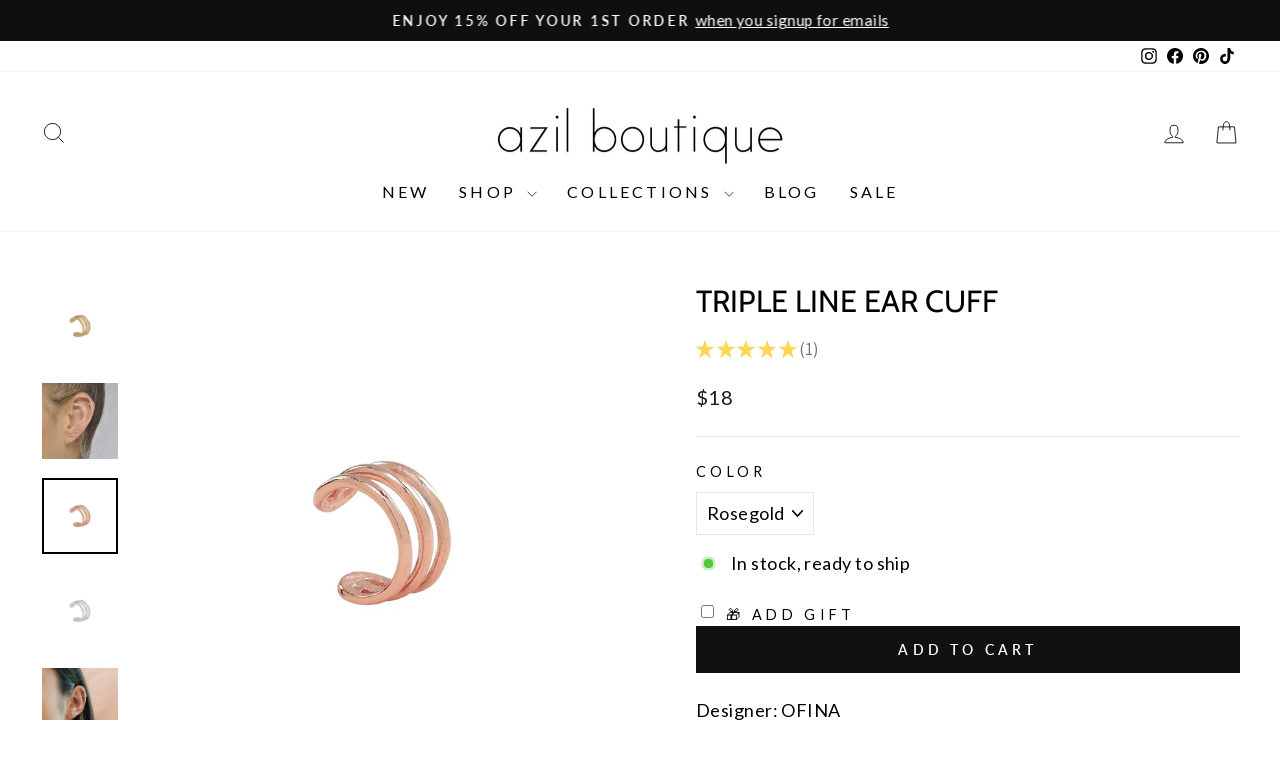

--- FILE ---
content_type: text/html; charset=utf-8
request_url: https://shopazil.com/products/of-e793?variant=6859646632000
body_size: 46494
content:
<!doctype html>
<html class="no-js" lang="en" dir="ltr">
<head>
  <meta charset="utf-8">
  <meta http-equiv="X-UA-Compatible" content="IE=edge,chrome=1">
  <meta name="viewport" content="width=device-width,initial-scale=1">
  <meta name="theme-color" content="#111111">
  <link rel="canonical" href="https://shopazil.com/products/of-e793">
  <link rel="preconnect" href="https://cdn.shopify.com" crossorigin>
  <link rel="preconnect" href="https://fonts.shopifycdn.com" crossorigin>
  <link rel="dns-prefetch" href="https://productreviews.shopifycdn.com">
  <link rel="dns-prefetch" href="https://ajax.googleapis.com">
  <link rel="dns-prefetch" href="https://maps.googleapis.com">
  <link rel="dns-prefetch" href="https://maps.gstatic.com"><link rel="shortcut icon" href="//shopazil.com/cdn/shop/files/logo_d5008157-65cc-49d9-be20-01e913a837a8_32x32.jpg?v=1636703416" type="image/png" /><title>Triple Line Ear Cuff
&ndash; Azil Boutique
</title>

<meta name="description" content="Designer: OFINA Effortless edge, no piercing required. Size: 7mm Sold Individually Material &amp;amp; Care Gold Vermeil, Rosegold Vermeil, Sterling Silver Hypoallergenic For more info:  Jewelry Care How to Wear Attach ear cuff to top cartilage (helix) and pinch for security. Adjustable (fits most ears). "><meta property="og:site_name" content="Azil Boutique">
  <meta property="og:url" content="https://shopazil.com/products/of-e793">
  <meta property="og:title" content="Triple Line Ear Cuff">
  <meta property="og:type" content="product">
  <meta property="og:description" content="Designer: OFINA Effortless edge, no piercing required. Size: 7mm Sold Individually Material &amp;amp; Care Gold Vermeil, Rosegold Vermeil, Sterling Silver Hypoallergenic For more info:  Jewelry Care How to Wear Attach ear cuff to top cartilage (helix) and pinch for security. Adjustable (fits most ears). "><meta property="og:image" content="http://shopazil.com/cdn/shop/products/b675414c9a3b53e345e284e3ab5c7833.jpg?v=1623699981">
    <meta property="og:image:secure_url" content="https://shopazil.com/cdn/shop/products/b675414c9a3b53e345e284e3ab5c7833.jpg?v=1623699981">
    <meta property="og:image:width" content="1200">
    <meta property="og:image:height" content="1200"><meta name="twitter:site" content="@">
  <meta name="twitter:card" content="summary_large_image">
  <meta name="twitter:title" content="Triple Line Ear Cuff">
  <meta name="twitter:description" content="Designer: OFINA Effortless edge, no piercing required. Size: 7mm Sold Individually Material &amp;amp; Care Gold Vermeil, Rosegold Vermeil, Sterling Silver Hypoallergenic For more info:  Jewelry Care How to Wear Attach ear cuff to top cartilage (helix) and pinch for security. Adjustable (fits most ears). ">

<style data-shopify>@font-face {
  font-family: Cabin;
  font-weight: 400;
  font-style: normal;
  font-display: swap;
  src: url("//shopazil.com/cdn/fonts/cabin/cabin_n4.cefc6494a78f87584a6f312fea532919154f66fe.woff2") format("woff2"),
       url("//shopazil.com/cdn/fonts/cabin/cabin_n4.8c16611b00f59d27f4b27ce4328dfe514ce77517.woff") format("woff");
}

  @font-face {
  font-family: Lato;
  font-weight: 400;
  font-style: normal;
  font-display: swap;
  src: url("//shopazil.com/cdn/fonts/lato/lato_n4.c3b93d431f0091c8be23185e15c9d1fee1e971c5.woff2") format("woff2"),
       url("//shopazil.com/cdn/fonts/lato/lato_n4.d5c00c781efb195594fd2fd4ad04f7882949e327.woff") format("woff");
}


  @font-face {
  font-family: Lato;
  font-weight: 600;
  font-style: normal;
  font-display: swap;
  src: url("//shopazil.com/cdn/fonts/lato/lato_n6.38d0e3b23b74a60f769c51d1df73fac96c580d59.woff2") format("woff2"),
       url("//shopazil.com/cdn/fonts/lato/lato_n6.3365366161bdcc36a3f97cfbb23954d8c4bf4079.woff") format("woff");
}

  @font-face {
  font-family: Lato;
  font-weight: 400;
  font-style: italic;
  font-display: swap;
  src: url("//shopazil.com/cdn/fonts/lato/lato_i4.09c847adc47c2fefc3368f2e241a3712168bc4b6.woff2") format("woff2"),
       url("//shopazil.com/cdn/fonts/lato/lato_i4.3c7d9eb6c1b0a2bf62d892c3ee4582b016d0f30c.woff") format("woff");
}

  @font-face {
  font-family: Lato;
  font-weight: 600;
  font-style: italic;
  font-display: swap;
  src: url("//shopazil.com/cdn/fonts/lato/lato_i6.ab357ee5069e0603c2899b31e2b8ae84c4a42a48.woff2") format("woff2"),
       url("//shopazil.com/cdn/fonts/lato/lato_i6.3164fed79d7d987c1390528781c7c2f59ac7a746.woff") format("woff");
}

</style><link href="//shopazil.com/cdn/shop/t/57/assets/theme.css?v=148066854542762455081698338785" rel="stylesheet" type="text/css" media="all" />
<style data-shopify>:root {
    --typeHeaderPrimary: Cabin;
    --typeHeaderFallback: sans-serif;
    --typeHeaderSize: 36px;
    --typeHeaderWeight: 400;
    --typeHeaderLineHeight: 1;
    --typeHeaderSpacing: 0.0em;

    --typeBasePrimary:Lato;
    --typeBaseFallback:sans-serif;
    --typeBaseSize: 18px;
    --typeBaseWeight: 400;
    --typeBaseSpacing: 0.025em;
    --typeBaseLineHeight: 1.4;
    --typeBaselineHeightMinus01: 1.3;

    --typeCollectionTitle: 20px;

    --iconWeight: 2px;
    --iconLinecaps: miter;

    
        --buttonRadius: 0;
    

    --colorGridOverlayOpacity: 0.16;
    }

    .placeholder-content {
    background-image: linear-gradient(100deg, #ffffff 40%, #f7f7f7 63%, #ffffff 79%);
    }</style><script>
    document.documentElement.className = document.documentElement.className.replace('no-js', 'js');

    window.theme = window.theme || {};
    theme.routes = {
      home: "/",
      cart: "/cart.js",
      cartPage: "/cart",
      cartAdd: "/cart/add.js",
      cartChange: "/cart/change.js",
      search: "/search",
      predictive_url: "/search/suggest"
    };
    theme.strings = {
      soldOut: "Sold Out",
      unavailable: "Unavailable",
      inStockLabel: "In stock, ready to ship",
      oneStockLabel: "Low stock - [count] item left",
      otherStockLabel: "Low stock - [count] items left",
      willNotShipUntil: "Ready to ship [date]",
      willBeInStockAfter: "Back in stock [date]",
      waitingForStock: "Inventory on the way",
      savePrice: "Save [saved_amount]",
      cartEmpty: "Your cart is currently empty.",
      cartTermsConfirmation: "You must agree with the terms and conditions of sales to check out",
      searchCollections: "Collections",
      searchPages: "Pages",
      searchArticles: "Articles",
      productFrom: "from ",
      maxQuantity: "You can only have [quantity] of [title] in your cart."
    };
    theme.settings = {
      cartType: "drawer",
      isCustomerTemplate: false,
      moneyFormat: "${{ amount_no_decimals }}",
      saveType: "dollar",
      productImageSize: "natural",
      productImageCover: false,
      predictiveSearch: true,
      predictiveSearchType: null,
      predictiveSearchVendor: false,
      predictiveSearchPrice: false,
      quickView: true,
      themeName: 'Impulse',
      themeVersion: "7.3.3"
    };
  </script>

  <script>window.performance && window.performance.mark && window.performance.mark('shopify.content_for_header.start');</script><meta name="google-site-verification" content="0UvFPuCPDKwLrB8IkkkGfgOR6_GT8kD-eJt21ku24QU">
<meta id="shopify-digital-wallet" name="shopify-digital-wallet" content="/7023477/digital_wallets/dialog">
<meta name="shopify-checkout-api-token" content="193217724b6b1302d9e2ec4f8a203e65">
<meta id="in-context-paypal-metadata" data-shop-id="7023477" data-venmo-supported="true" data-environment="production" data-locale="en_US" data-paypal-v4="true" data-currency="USD">
<link rel="alternate" type="application/json+oembed" href="https://shopazil.com/products/of-e793.oembed">
<script async="async" src="/checkouts/internal/preloads.js?locale=en-US"></script>
<link rel="preconnect" href="https://shop.app" crossorigin="anonymous">
<script async="async" src="https://shop.app/checkouts/internal/preloads.js?locale=en-US&shop_id=7023477" crossorigin="anonymous"></script>
<script id="apple-pay-shop-capabilities" type="application/json">{"shopId":7023477,"countryCode":"US","currencyCode":"USD","merchantCapabilities":["supports3DS"],"merchantId":"gid:\/\/shopify\/Shop\/7023477","merchantName":"Azil Boutique","requiredBillingContactFields":["postalAddress","email"],"requiredShippingContactFields":["postalAddress","email"],"shippingType":"shipping","supportedNetworks":["visa","masterCard","amex","discover","elo","jcb"],"total":{"type":"pending","label":"Azil Boutique","amount":"1.00"},"shopifyPaymentsEnabled":true,"supportsSubscriptions":true}</script>
<script id="shopify-features" type="application/json">{"accessToken":"193217724b6b1302d9e2ec4f8a203e65","betas":["rich-media-storefront-analytics"],"domain":"shopazil.com","predictiveSearch":true,"shopId":7023477,"locale":"en"}</script>
<script>var Shopify = Shopify || {};
Shopify.shop = "azilboutique.myshopify.com";
Shopify.locale = "en";
Shopify.currency = {"active":"USD","rate":"1.0"};
Shopify.country = "US";
Shopify.theme = {"name":"Updated copy of Impulse","id":136699379960,"schema_name":"Impulse","schema_version":"7.3.3","theme_store_id":857,"role":"main"};
Shopify.theme.handle = "null";
Shopify.theme.style = {"id":null,"handle":null};
Shopify.cdnHost = "shopazil.com/cdn";
Shopify.routes = Shopify.routes || {};
Shopify.routes.root = "/";</script>
<script type="module">!function(o){(o.Shopify=o.Shopify||{}).modules=!0}(window);</script>
<script>!function(o){function n(){var o=[];function n(){o.push(Array.prototype.slice.apply(arguments))}return n.q=o,n}var t=o.Shopify=o.Shopify||{};t.loadFeatures=n(),t.autoloadFeatures=n()}(window);</script>
<script>
  window.ShopifyPay = window.ShopifyPay || {};
  window.ShopifyPay.apiHost = "shop.app\/pay";
  window.ShopifyPay.redirectState = null;
</script>
<script id="shop-js-analytics" type="application/json">{"pageType":"product"}</script>
<script defer="defer" async type="module" src="//shopazil.com/cdn/shopifycloud/shop-js/modules/v2/client.init-shop-cart-sync_BdyHc3Nr.en.esm.js"></script>
<script defer="defer" async type="module" src="//shopazil.com/cdn/shopifycloud/shop-js/modules/v2/chunk.common_Daul8nwZ.esm.js"></script>
<script type="module">
  await import("//shopazil.com/cdn/shopifycloud/shop-js/modules/v2/client.init-shop-cart-sync_BdyHc3Nr.en.esm.js");
await import("//shopazil.com/cdn/shopifycloud/shop-js/modules/v2/chunk.common_Daul8nwZ.esm.js");

  window.Shopify.SignInWithShop?.initShopCartSync?.({"fedCMEnabled":true,"windoidEnabled":true});

</script>
<script defer="defer" async type="module" src="//shopazil.com/cdn/shopifycloud/shop-js/modules/v2/client.payment-terms_MV4M3zvL.en.esm.js"></script>
<script defer="defer" async type="module" src="//shopazil.com/cdn/shopifycloud/shop-js/modules/v2/chunk.common_Daul8nwZ.esm.js"></script>
<script defer="defer" async type="module" src="//shopazil.com/cdn/shopifycloud/shop-js/modules/v2/chunk.modal_CQq8HTM6.esm.js"></script>
<script type="module">
  await import("//shopazil.com/cdn/shopifycloud/shop-js/modules/v2/client.payment-terms_MV4M3zvL.en.esm.js");
await import("//shopazil.com/cdn/shopifycloud/shop-js/modules/v2/chunk.common_Daul8nwZ.esm.js");
await import("//shopazil.com/cdn/shopifycloud/shop-js/modules/v2/chunk.modal_CQq8HTM6.esm.js");

  
</script>
<script>
  window.Shopify = window.Shopify || {};
  if (!window.Shopify.featureAssets) window.Shopify.featureAssets = {};
  window.Shopify.featureAssets['shop-js'] = {"shop-cart-sync":["modules/v2/client.shop-cart-sync_QYOiDySF.en.esm.js","modules/v2/chunk.common_Daul8nwZ.esm.js"],"init-fed-cm":["modules/v2/client.init-fed-cm_DchLp9rc.en.esm.js","modules/v2/chunk.common_Daul8nwZ.esm.js"],"shop-button":["modules/v2/client.shop-button_OV7bAJc5.en.esm.js","modules/v2/chunk.common_Daul8nwZ.esm.js"],"init-windoid":["modules/v2/client.init-windoid_DwxFKQ8e.en.esm.js","modules/v2/chunk.common_Daul8nwZ.esm.js"],"shop-cash-offers":["modules/v2/client.shop-cash-offers_DWtL6Bq3.en.esm.js","modules/v2/chunk.common_Daul8nwZ.esm.js","modules/v2/chunk.modal_CQq8HTM6.esm.js"],"shop-toast-manager":["modules/v2/client.shop-toast-manager_CX9r1SjA.en.esm.js","modules/v2/chunk.common_Daul8nwZ.esm.js"],"init-shop-email-lookup-coordinator":["modules/v2/client.init-shop-email-lookup-coordinator_UhKnw74l.en.esm.js","modules/v2/chunk.common_Daul8nwZ.esm.js"],"pay-button":["modules/v2/client.pay-button_DzxNnLDY.en.esm.js","modules/v2/chunk.common_Daul8nwZ.esm.js"],"avatar":["modules/v2/client.avatar_BTnouDA3.en.esm.js"],"init-shop-cart-sync":["modules/v2/client.init-shop-cart-sync_BdyHc3Nr.en.esm.js","modules/v2/chunk.common_Daul8nwZ.esm.js"],"shop-login-button":["modules/v2/client.shop-login-button_D8B466_1.en.esm.js","modules/v2/chunk.common_Daul8nwZ.esm.js","modules/v2/chunk.modal_CQq8HTM6.esm.js"],"init-customer-accounts-sign-up":["modules/v2/client.init-customer-accounts-sign-up_C8fpPm4i.en.esm.js","modules/v2/client.shop-login-button_D8B466_1.en.esm.js","modules/v2/chunk.common_Daul8nwZ.esm.js","modules/v2/chunk.modal_CQq8HTM6.esm.js"],"init-shop-for-new-customer-accounts":["modules/v2/client.init-shop-for-new-customer-accounts_CVTO0Ztu.en.esm.js","modules/v2/client.shop-login-button_D8B466_1.en.esm.js","modules/v2/chunk.common_Daul8nwZ.esm.js","modules/v2/chunk.modal_CQq8HTM6.esm.js"],"init-customer-accounts":["modules/v2/client.init-customer-accounts_dRgKMfrE.en.esm.js","modules/v2/client.shop-login-button_D8B466_1.en.esm.js","modules/v2/chunk.common_Daul8nwZ.esm.js","modules/v2/chunk.modal_CQq8HTM6.esm.js"],"shop-follow-button":["modules/v2/client.shop-follow-button_CkZpjEct.en.esm.js","modules/v2/chunk.common_Daul8nwZ.esm.js","modules/v2/chunk.modal_CQq8HTM6.esm.js"],"lead-capture":["modules/v2/client.lead-capture_BntHBhfp.en.esm.js","modules/v2/chunk.common_Daul8nwZ.esm.js","modules/v2/chunk.modal_CQq8HTM6.esm.js"],"checkout-modal":["modules/v2/client.checkout-modal_CfxcYbTm.en.esm.js","modules/v2/chunk.common_Daul8nwZ.esm.js","modules/v2/chunk.modal_CQq8HTM6.esm.js"],"shop-login":["modules/v2/client.shop-login_Da4GZ2H6.en.esm.js","modules/v2/chunk.common_Daul8nwZ.esm.js","modules/v2/chunk.modal_CQq8HTM6.esm.js"],"payment-terms":["modules/v2/client.payment-terms_MV4M3zvL.en.esm.js","modules/v2/chunk.common_Daul8nwZ.esm.js","modules/v2/chunk.modal_CQq8HTM6.esm.js"]};
</script>
<script>(function() {
  var isLoaded = false;
  function asyncLoad() {
    if (isLoaded) return;
    isLoaded = true;
    var urls = ["https:\/\/dvbv96fvxd6o6.cloudfront.net\/assets\/js\/shopify.min.js?shop=azilboutique.myshopify.com","https:\/\/tabs.stationmade.com\/registered-scripts\/tabs-by-station.js?shop=azilboutique.myshopify.com","https:\/\/egw-app.herokuapp.com\/get_script\/da9b7a6c786f11ebbe781eaeab3524fc.js?v=958162\u0026shop=azilboutique.myshopify.com","https:\/\/io.dropinblog.com\/js\/shopify.js?shop=azilboutique.myshopify.com","https:\/\/cdn.fera.ai\/js\/fera.placeholder.js?shop=azilboutique.myshopify.com","https:\/\/shopify-widget.route.com\/shopify.widget.js?shop=azilboutique.myshopify.com","https:\/\/shopify.shopthelook.app\/shopthelook.js?shop=azilboutique.myshopify.com","https:\/\/storage.nfcube.com\/instafeed-7af1e820debc9bc3ecee882ad064ff3e.js?shop=azilboutique.myshopify.com","https:\/\/cdn.hextom.com\/js\/eventpromotionbar.js?shop=azilboutique.myshopify.com","https:\/\/cdn.hextom.com\/js\/quickannouncementbar.js?shop=azilboutique.myshopify.com","https:\/\/cdn.hextom.com\/js\/ultimatesalesboost.js?shop=azilboutique.myshopify.com"];
    for (var i = 0; i < urls.length; i++) {
      var s = document.createElement('script');
      s.type = 'text/javascript';
      s.async = true;
      s.src = urls[i];
      var x = document.getElementsByTagName('script')[0];
      x.parentNode.insertBefore(s, x);
    }
  };
  if(window.attachEvent) {
    window.attachEvent('onload', asyncLoad);
  } else {
    window.addEventListener('load', asyncLoad, false);
  }
})();</script>
<script id="__st">var __st={"a":7023477,"offset":-28800,"reqid":"217887a4-415b-4b21-a580-04d096a3e8b2-1769010942","pageurl":"shopazil.com\/products\/of-e793?variant=6859646632000","u":"60ddd8020720","p":"product","rtyp":"product","rid":519205912640};</script>
<script>window.ShopifyPaypalV4VisibilityTracking = true;</script>
<script id="captcha-bootstrap">!function(){'use strict';const t='contact',e='account',n='new_comment',o=[[t,t],['blogs',n],['comments',n],[t,'customer']],c=[[e,'customer_login'],[e,'guest_login'],[e,'recover_customer_password'],[e,'create_customer']],r=t=>t.map((([t,e])=>`form[action*='/${t}']:not([data-nocaptcha='true']) input[name='form_type'][value='${e}']`)).join(','),a=t=>()=>t?[...document.querySelectorAll(t)].map((t=>t.form)):[];function s(){const t=[...o],e=r(t);return a(e)}const i='password',u='form_key',d=['recaptcha-v3-token','g-recaptcha-response','h-captcha-response',i],f=()=>{try{return window.sessionStorage}catch{return}},m='__shopify_v',_=t=>t.elements[u];function p(t,e,n=!1){try{const o=window.sessionStorage,c=JSON.parse(o.getItem(e)),{data:r}=function(t){const{data:e,action:n}=t;return t[m]||n?{data:e,action:n}:{data:t,action:n}}(c);for(const[e,n]of Object.entries(r))t.elements[e]&&(t.elements[e].value=n);n&&o.removeItem(e)}catch(o){console.error('form repopulation failed',{error:o})}}const l='form_type',E='cptcha';function T(t){t.dataset[E]=!0}const w=window,h=w.document,L='Shopify',v='ce_forms',y='captcha';let A=!1;((t,e)=>{const n=(g='f06e6c50-85a8-45c8-87d0-21a2b65856fe',I='https://cdn.shopify.com/shopifycloud/storefront-forms-hcaptcha/ce_storefront_forms_captcha_hcaptcha.v1.5.2.iife.js',D={infoText:'Protected by hCaptcha',privacyText:'Privacy',termsText:'Terms'},(t,e,n)=>{const o=w[L][v],c=o.bindForm;if(c)return c(t,g,e,D).then(n);var r;o.q.push([[t,g,e,D],n]),r=I,A||(h.body.append(Object.assign(h.createElement('script'),{id:'captcha-provider',async:!0,src:r})),A=!0)});var g,I,D;w[L]=w[L]||{},w[L][v]=w[L][v]||{},w[L][v].q=[],w[L][y]=w[L][y]||{},w[L][y].protect=function(t,e){n(t,void 0,e),T(t)},Object.freeze(w[L][y]),function(t,e,n,w,h,L){const[v,y,A,g]=function(t,e,n){const i=e?o:[],u=t?c:[],d=[...i,...u],f=r(d),m=r(i),_=r(d.filter((([t,e])=>n.includes(e))));return[a(f),a(m),a(_),s()]}(w,h,L),I=t=>{const e=t.target;return e instanceof HTMLFormElement?e:e&&e.form},D=t=>v().includes(t);t.addEventListener('submit',(t=>{const e=I(t);if(!e)return;const n=D(e)&&!e.dataset.hcaptchaBound&&!e.dataset.recaptchaBound,o=_(e),c=g().includes(e)&&(!o||!o.value);(n||c)&&t.preventDefault(),c&&!n&&(function(t){try{if(!f())return;!function(t){const e=f();if(!e)return;const n=_(t);if(!n)return;const o=n.value;o&&e.removeItem(o)}(t);const e=Array.from(Array(32),(()=>Math.random().toString(36)[2])).join('');!function(t,e){_(t)||t.append(Object.assign(document.createElement('input'),{type:'hidden',name:u})),t.elements[u].value=e}(t,e),function(t,e){const n=f();if(!n)return;const o=[...t.querySelectorAll(`input[type='${i}']`)].map((({name:t})=>t)),c=[...d,...o],r={};for(const[a,s]of new FormData(t).entries())c.includes(a)||(r[a]=s);n.setItem(e,JSON.stringify({[m]:1,action:t.action,data:r}))}(t,e)}catch(e){console.error('failed to persist form',e)}}(e),e.submit())}));const S=(t,e)=>{t&&!t.dataset[E]&&(n(t,e.some((e=>e===t))),T(t))};for(const o of['focusin','change'])t.addEventListener(o,(t=>{const e=I(t);D(e)&&S(e,y())}));const B=e.get('form_key'),M=e.get(l),P=B&&M;t.addEventListener('DOMContentLoaded',(()=>{const t=y();if(P)for(const e of t)e.elements[l].value===M&&p(e,B);[...new Set([...A(),...v().filter((t=>'true'===t.dataset.shopifyCaptcha))])].forEach((e=>S(e,t)))}))}(h,new URLSearchParams(w.location.search),n,t,e,['guest_login'])})(!0,!0)}();</script>
<script integrity="sha256-4kQ18oKyAcykRKYeNunJcIwy7WH5gtpwJnB7kiuLZ1E=" data-source-attribution="shopify.loadfeatures" defer="defer" src="//shopazil.com/cdn/shopifycloud/storefront/assets/storefront/load_feature-a0a9edcb.js" crossorigin="anonymous"></script>
<script crossorigin="anonymous" defer="defer" src="//shopazil.com/cdn/shopifycloud/storefront/assets/shopify_pay/storefront-65b4c6d7.js?v=20250812"></script>
<script data-source-attribution="shopify.dynamic_checkout.dynamic.init">var Shopify=Shopify||{};Shopify.PaymentButton=Shopify.PaymentButton||{isStorefrontPortableWallets:!0,init:function(){window.Shopify.PaymentButton.init=function(){};var t=document.createElement("script");t.src="https://shopazil.com/cdn/shopifycloud/portable-wallets/latest/portable-wallets.en.js",t.type="module",document.head.appendChild(t)}};
</script>
<script data-source-attribution="shopify.dynamic_checkout.buyer_consent">
  function portableWalletsHideBuyerConsent(e){var t=document.getElementById("shopify-buyer-consent"),n=document.getElementById("shopify-subscription-policy-button");t&&n&&(t.classList.add("hidden"),t.setAttribute("aria-hidden","true"),n.removeEventListener("click",e))}function portableWalletsShowBuyerConsent(e){var t=document.getElementById("shopify-buyer-consent"),n=document.getElementById("shopify-subscription-policy-button");t&&n&&(t.classList.remove("hidden"),t.removeAttribute("aria-hidden"),n.addEventListener("click",e))}window.Shopify?.PaymentButton&&(window.Shopify.PaymentButton.hideBuyerConsent=portableWalletsHideBuyerConsent,window.Shopify.PaymentButton.showBuyerConsent=portableWalletsShowBuyerConsent);
</script>
<script data-source-attribution="shopify.dynamic_checkout.cart.bootstrap">document.addEventListener("DOMContentLoaded",(function(){function t(){return document.querySelector("shopify-accelerated-checkout-cart, shopify-accelerated-checkout")}if(t())Shopify.PaymentButton.init();else{new MutationObserver((function(e,n){t()&&(Shopify.PaymentButton.init(),n.disconnect())})).observe(document.body,{childList:!0,subtree:!0})}}));
</script>
<link id="shopify-accelerated-checkout-styles" rel="stylesheet" media="screen" href="https://shopazil.com/cdn/shopifycloud/portable-wallets/latest/accelerated-checkout-backwards-compat.css" crossorigin="anonymous">
<style id="shopify-accelerated-checkout-cart">
        #shopify-buyer-consent {
  margin-top: 1em;
  display: inline-block;
  width: 100%;
}

#shopify-buyer-consent.hidden {
  display: none;
}

#shopify-subscription-policy-button {
  background: none;
  border: none;
  padding: 0;
  text-decoration: underline;
  font-size: inherit;
  cursor: pointer;
}

#shopify-subscription-policy-button::before {
  box-shadow: none;
}

      </style>

<script>window.performance && window.performance.mark && window.performance.mark('shopify.content_for_header.end');</script>

  <script src="//shopazil.com/cdn/shop/t/57/assets/vendor-scripts-v11.js" defer="defer"></script><script src="//shopazil.com/cdn/shop/t/57/assets/theme.js?v=15273189309977835851687361312" defer="defer"></script>

                      <script src="//shopazil.com/cdn/shop/t/57/assets/bss-file-configdata.js?v=133244622337570479781700615833" type="text/javascript"></script> <script src="//shopazil.com/cdn/shop/t/57/assets/bss-file-configdata-banner.js?v=151034973688681356691686088708" type="text/javascript"></script> <script src="//shopazil.com/cdn/shop/t/57/assets/bss-file-configdata-popup.js?v=173992696638277510541686088709" type="text/javascript"></script><script>
                if (typeof BSS_PL == 'undefined') {
                    var BSS_PL = {};
                }
                var bssPlApiServer = "https://product-labels-pro.bsscommerce.com";
                BSS_PL.customerTags = 'null';
                BSS_PL.customerId = 'null';
                BSS_PL.configData = configDatas;
                BSS_PL.configDataBanner = configDataBanners ? configDataBanners : [];
                BSS_PL.configDataPopup = configDataPopups ? configDataPopups : [];
                BSS_PL.storeId = 26485;
                BSS_PL.currentPlan = "five_usd";
                BSS_PL.storeIdCustomOld = "10678";
                BSS_PL.storeIdOldWIthPriority = "12200";
                BSS_PL.apiServerProduction = "https://product-labels-pro.bsscommerce.com";
                
                BSS_PL.integration = {"laiReview":{"status":0,"config":[]}}
                BSS_PL.settingsData = {}
                </script>
            <style>
.homepage-slideshow .slick-slide .bss_pl_img {
    visibility: hidden !important;
}
</style>
<script>
function bssFixSupportReInitLabel($, BSS_PL, checkPageFly, initCollectionLabel, initBadge) {
  $('.site-header__search .site-header__search-input').on('input', function () {
    setTimeout(() => {
      BSS_PL.firstLoad = true;
      BSS_PL.init();
      initCollectionLabel($, BSS_PL);
    }, 1000);
  });
  return {  checkPageFly };
}
</script>
<script>
function bssFixSupportAppendHtmlLabel($, BSS_PL, parent, page, htmlLabel) {
  let appended = false;
  if (page == 'products' &&  ($(parent).hasClass('aos-init') || $(parent).hasClass('image-wrap'))) {
    if ($(parent).closest('.product-image-main').length) {
      $(parent).closest('.product-image-main').prepend(htmlLabel);
      appended = true;
    }
  }
  return appended;
}
</script>
                        

<link rel="preload" href="//shopazil.com/cdn/shop/t/57/assets/limoniapps-discountninja.css?v=2466800447944408201687380783" as="style" onload="this.onload=null;this.rel='stylesheet'">
<noscript><link rel="stylesheet" href="//shopazil.com/cdn/shop/t/57/assets/limoniapps-discountninja.css?v=2466800447944408201687380783"></noscript>


<script type="text/javascript">
try { var a = window.location.href.replace(window.location.hash, ""); var b = [], hash; var c = a.slice(a.indexOf('?') + 1).split('&'); for (var i = 0; i < c.length; i++) {hash = c[i].split('='); b.push(hash[0]); b[hash[0]] = hash[1];} var d = b["token"]; var e = b["discountcode"]; var f = 'limoniapps-discountninja-'; if (d) sessionStorage.setItem(f + 'savedtoken', d); if (e) sessionStorage.setItem(f + 'saveddiscountcode', e); } catch (e) { var a = 0; }
try { if(null==EventTarget.prototype.original_limoniAppsDiscountNinja_addEventListener){EventTarget.prototype.original_limoniAppsDiscountNinja_addEventListener=EventTarget.prototype.addEventListener,EventTarget.prototype.addEventListener=function(n,i,t){this.limoniAppsDiscountNinjaAllHandlers=this.limoniAppsDiscountNinjaAllHandlers||[],this.limoniAppsDiscountNinjaAllHandlers.push({typ:n,fn:i,opt:t}),this.original_limoniAppsDiscountNinja_addEventListener(n,i,t)}} } catch (e) { var a = 0; }
</script><!-- BEGIN app block: shopify://apps/tabs-studio/blocks/global_embed_block/19980fb9-f2ca-4ada-ad36-c0364c3318b8 -->
<style id="tabs-by-station-custom-styles">
  .station-tabs .station-tabs-link.is-active{font-weight:600 !important;}.station-tabs .station-tabs-tab.is-active{font-weight:600 !important;}.station-tabs .station-tabs-link{border-width:0 0 2px !important;padding:0 0 6px !important;margin:0 26px 14px 0 !important;}.station-tabs .station-tabs-tab{border-width:0 0 2px !important;padding:0 0 6px !important;margin:0 26px 14px 0 !important;}.station-tabs.mod-full-width .station-tabs-link, .station-tabs-tabset.mod-vertical .station-tabs-link{padding:14px 0 !important;margin:0 !important;}.station-tabs.mod-full-width .station-tabs-tab, .station-tabs-tabset.mod-vertical .station-tabs-tab{padding:14px 0 !important;margin:0 !important;}.station-tabs .station-tabs-content-inner{margin:12px 0 0 !important;}.station-tabs.mod-full-width .station-tabs-content-inner, .station-tabs-tabset.mod-vertical .station-tabs-content-inner{margin:24px 0 10px !important;}.station-tabs .station-tabs-tabcontent{margin:12px 0 0 !important;}.station-tabs.mod-full-width .station-tabs-tabcontent, .station-tabs-tabset.mod-vertical .station-tabs-tabcontent{margin:24px 0 10px !important;}
  
</style>

<script id="station-tabs-data-json" type="application/json">{
  "globalAbove": "",
  "globalBelow": "",
  "proTabsHTML": "",
  "productTitle": "Triple Line Ear Cuff",
  "productDescription": "\u003cp\u003eDesigner: OFINA\u003c\/p\u003e\n\u003cp\u003eEffortless edge, no piercing required.\u003c\/p\u003e\n\u003cdiv\u003e\u003cspan\u003eSize: 7mm\u003c\/span\u003e\u003c\/div\u003e\n\u003cdiv\u003e\n\u003cspan\u003e\u003c\/span\u003e\u003cem\u003e\u003cstrong\u003eSold Individually\u003c\/strong\u003e\u003c\/em\u003e\n\u003c\/div\u003e\n\u003cdiv\u003e\n\u003cem\u003e\u003cstrong\u003e\u003c\/strong\u003e\u003c\/em\u003e\u003cbr\u003e\n\u003c\/div\u003e\n\u003ch5\u003eMaterial \u0026amp; Care\u003c\/h5\u003e\n\u003cul\u003e\n\u003cli\u003eGold Vermeil, Rosegold Vermeil, Sterling Silver\u003c\/li\u003e\n\u003cli\u003eHypoallergenic\u003c\/li\u003e\n\u003cli\u003eFor more info: \u003cmeta charset=\"utf-8\"\u003e \u003ca href=\"https:\/\/shopazil.com\/pages\/jewelry-care-materials\" data-mce-fragment=\"1\" data-mce-href=\"https:\/\/shopazil.com\/pages\/jewelry-care-materials\"\u003eJewelry Care\u003c\/a\u003e\n\u003c\/li\u003e\n\u003c\/ul\u003e\n\u003ch5\u003eHow to Wear\u003c\/h5\u003e\n\u003cp\u003eAttach ear cuff to top cartilage (helix) and pinch for security. Adjustable (fits most ears). \u003c\/p\u003e",
  "icons": []
}</script>

<script>
  document.documentElement.classList.add('tabsst-loading');
  document.addEventListener('stationTabsLegacyAPILoaded', function(e) {
    e.detail.isLegacy = true;
    });

  document.addEventListener('stationTabsAPIReady', function(e) {
    var Tabs = e.detail;

    if (Tabs.appSettings) {
      Tabs.appSettings = {"default_tab":true,"default_tab_title":"","show_stop_element":true,"layout":"vertical","layout_breakpoint":768,"deep_links":true,"clean_content_level":"basic_tags","open_first_tab":false,"allow_multiple_open":false,"remove_empty_tabs":null,"default_tab_translations":null,"start_tab_element":"h5","stop_tabs_element":"h6"};
      Tabs.appSettings = {lang: 'en'};

      Tabs.appSettings = {
        indicatorType: "chevrons",
        indicatorPlacement: "after"
      };
    }

    if (Tabs.isLegacy) { return; }
          Tabs.init(null, {
            initializeDescription: true,
            fallback: true
          });
  });

  
</script>

<svg style="display:none" aria-hidden="true">
  <defs>
    
  </defs>
</svg>

<!-- END app block --><!-- BEGIN app block: shopify://apps/instafeed/blocks/head-block/c447db20-095d-4a10-9725-b5977662c9d5 --><link rel="preconnect" href="https://cdn.nfcube.com/">
<link rel="preconnect" href="https://scontent.cdninstagram.com/">


  <script>
    document.addEventListener('DOMContentLoaded', function () {
      let instafeedScript = document.createElement('script');

      
        instafeedScript.src = 'https://storage.nfcube.com/instafeed-7af1e820debc9bc3ecee882ad064ff3e.js';
      

      document.body.appendChild(instafeedScript);
    });
  </script>





<!-- END app block --><!-- BEGIN app block: shopify://apps/super-gift-options/blocks/app-embed/d9b137c5-9d50-4342-a6ed-bbb1ebfb63ce -->
<script async src="https://app.supergiftoptions.com/get_script/?shop_url=azilboutique.myshopify.com"></script>


<!-- END app block --><!-- BEGIN app block: shopify://apps/vify-gift-cards/blocks/gift-card-issue/43d9e0cc-139a-4d15-b0b8-63f2863afb32 --><script>
  
  var jsProduct = {"id":519205912640,"title":"Triple Line Ear Cuff","handle":"of-e793","description":"\u003cp\u003eDesigner: OFINA\u003c\/p\u003e\n\u003cp\u003eEffortless edge, no piercing required.\u003c\/p\u003e\n\u003cdiv\u003e\u003cspan\u003eSize: 7mm\u003c\/span\u003e\u003c\/div\u003e\n\u003cdiv\u003e\n\u003cspan\u003e\u003c\/span\u003e\u003cem\u003e\u003cstrong\u003eSold Individually\u003c\/strong\u003e\u003c\/em\u003e\n\u003c\/div\u003e\n\u003cdiv\u003e\n\u003cem\u003e\u003cstrong\u003e\u003c\/strong\u003e\u003c\/em\u003e\u003cbr\u003e\n\u003c\/div\u003e\n\u003ch5\u003eMaterial \u0026amp; Care\u003c\/h5\u003e\n\u003cul\u003e\n\u003cli\u003eGold Vermeil, Rosegold Vermeil, Sterling Silver\u003c\/li\u003e\n\u003cli\u003eHypoallergenic\u003c\/li\u003e\n\u003cli\u003eFor more info: \u003cmeta charset=\"utf-8\"\u003e \u003ca href=\"https:\/\/shopazil.com\/pages\/jewelry-care-materials\" data-mce-fragment=\"1\" data-mce-href=\"https:\/\/shopazil.com\/pages\/jewelry-care-materials\"\u003eJewelry Care\u003c\/a\u003e\n\u003c\/li\u003e\n\u003c\/ul\u003e\n\u003ch5\u003eHow to Wear\u003c\/h5\u003e\n\u003cp\u003eAttach ear cuff to top cartilage (helix) and pinch for security. Adjustable (fits most ears). \u003c\/p\u003e","published_at":"2018-02-23T17:27:00-08:00","created_at":"2018-02-23T17:10:02-08:00","vendor":"OFINA","type":"Earrings","tags":["Ear Cuff","vermeil"],"price":1800,"price_min":1800,"price_max":1800,"available":true,"price_varies":false,"compare_at_price":null,"compare_at_price_min":0,"compare_at_price_max":0,"compare_at_price_varies":false,"variants":[{"id":6859646566464,"title":"Gold","option1":"Gold","option2":null,"option3":null,"sku":"OF-E793-G","requires_shipping":true,"taxable":true,"featured_image":{"id":2082935013440,"product_id":519205912640,"position":1,"created_at":"2018-03-16T16:06:01-07:00","updated_at":"2021-06-14T12:46:21-07:00","alt":"Triple Line Ear Cuff - Earrings - Gold - Gold - Azil Boutique","width":1200,"height":1200,"src":"\/\/shopazil.com\/cdn\/shop\/products\/b675414c9a3b53e345e284e3ab5c7833.jpg?v=1623699981","variant_ids":[6859646566464]},"available":false,"name":"Triple Line Ear Cuff - Gold","public_title":"Gold","options":["Gold"],"price":1800,"weight":0,"compare_at_price":null,"inventory_quantity":0,"inventory_management":"shopify","inventory_policy":"deny","barcode":"46566464","featured_media":{"alt":"Triple Line Ear Cuff - Earrings - Gold - Gold - Azil Boutique","id":2923680399497,"position":1,"preview_image":{"aspect_ratio":1.0,"height":1200,"width":1200,"src":"\/\/shopazil.com\/cdn\/shop\/products\/b675414c9a3b53e345e284e3ab5c7833.jpg?v=1623699981"}},"requires_selling_plan":false,"selling_plan_allocations":[]},{"id":6859646599232,"title":"Silver","option1":"Silver","option2":null,"option3":null,"sku":"OF-E793-S","requires_shipping":true,"taxable":true,"featured_image":{"id":2063430385728,"product_id":519205912640,"position":4,"created_at":"2018-03-11T16:21:06-07:00","updated_at":"2021-06-14T12:46:23-07:00","alt":"Triple Line Ear Cuff - Earrings - Silver - Silver - Azil Boutique","width":1200,"height":1200,"src":"\/\/shopazil.com\/cdn\/shop\/products\/ec4b703a5851e873be4b86a642baafd4.jpg?v=1623699983","variant_ids":[6859646599232]},"available":true,"name":"Triple Line Ear Cuff - Silver","public_title":"Silver","options":["Silver"],"price":1800,"weight":0,"compare_at_price":null,"inventory_quantity":12,"inventory_management":"shopify","inventory_policy":"deny","barcode":"46599232","featured_media":{"alt":"Triple Line Ear Cuff - Earrings - Silver - Silver - Azil Boutique","id":2920668594313,"position":4,"preview_image":{"aspect_ratio":1.0,"height":1200,"width":1200,"src":"\/\/shopazil.com\/cdn\/shop\/products\/ec4b703a5851e873be4b86a642baafd4.jpg?v=1623699983"}},"requires_selling_plan":false,"selling_plan_allocations":[]},{"id":6859646632000,"title":"Rosegold","option1":"Rosegold","option2":null,"option3":null,"sku":"OF-E793-RG","requires_shipping":true,"taxable":true,"featured_image":{"id":2076380168256,"product_id":519205912640,"position":3,"created_at":"2018-03-14T15:30:28-07:00","updated_at":"2021-06-14T12:46:22-07:00","alt":"Triple Line Ear Cuff - Earrings - Rosegold - Rosegold - Azil Boutique","width":1200,"height":1200,"src":"\/\/shopazil.com\/cdn\/shop\/products\/b2240d104892b7dcb851e6d973c27255.jpg?v=1623699982","variant_ids":[6859646632000]},"available":true,"name":"Triple Line Ear Cuff - Rosegold","public_title":"Rosegold","options":["Rosegold"],"price":1800,"weight":0,"compare_at_price":null,"inventory_quantity":20,"inventory_management":"shopify","inventory_policy":"deny","barcode":"46632000","featured_media":{"alt":"Triple Line Ear Cuff - Earrings - Rosegold - Rosegold - Azil Boutique","id":2922264395913,"position":3,"preview_image":{"aspect_ratio":1.0,"height":1200,"width":1200,"src":"\/\/shopazil.com\/cdn\/shop\/products\/b2240d104892b7dcb851e6d973c27255.jpg?v=1623699982"}},"requires_selling_plan":false,"selling_plan_allocations":[]}],"images":["\/\/shopazil.com\/cdn\/shop\/products\/b675414c9a3b53e345e284e3ab5c7833.jpg?v=1623699981","\/\/shopazil.com\/cdn\/shop\/products\/E793_grande_38f74e26-32ae-4772-a25d-cd4c95b33a61.jpg?v=1623699981","\/\/shopazil.com\/cdn\/shop\/products\/b2240d104892b7dcb851e6d973c27255.jpg?v=1623699982","\/\/shopazil.com\/cdn\/shop\/products\/ec4b703a5851e873be4b86a642baafd4.jpg?v=1623699983","\/\/shopazil.com\/cdn\/shop\/files\/DSC_0148copy.jpg?v=1689382165"],"featured_image":"\/\/shopazil.com\/cdn\/shop\/products\/b675414c9a3b53e345e284e3ab5c7833.jpg?v=1623699981","options":["Color"],"media":[{"alt":"Triple Line Ear Cuff - Earrings - Gold - Gold - Azil Boutique","id":2923680399497,"position":1,"preview_image":{"aspect_ratio":1.0,"height":1200,"width":1200,"src":"\/\/shopazil.com\/cdn\/shop\/products\/b675414c9a3b53e345e284e3ab5c7833.jpg?v=1623699981"},"aspect_ratio":1.0,"height":1200,"media_type":"image","src":"\/\/shopazil.com\/cdn\/shop\/products\/b675414c9a3b53e345e284e3ab5c7833.jpg?v=1623699981","width":1200},{"alt":"Triple Line Ear Cuff - Earrings -  -  - Azil Boutique","id":2915026829449,"position":2,"preview_image":{"aspect_ratio":1.0,"height":600,"width":600,"src":"\/\/shopazil.com\/cdn\/shop\/products\/E793_grande_38f74e26-32ae-4772-a25d-cd4c95b33a61.jpg?v=1623699981"},"aspect_ratio":1.0,"height":600,"media_type":"image","src":"\/\/shopazil.com\/cdn\/shop\/products\/E793_grande_38f74e26-32ae-4772-a25d-cd4c95b33a61.jpg?v=1623699981","width":600},{"alt":"Triple Line Ear Cuff - Earrings - Rosegold - Rosegold - Azil Boutique","id":2922264395913,"position":3,"preview_image":{"aspect_ratio":1.0,"height":1200,"width":1200,"src":"\/\/shopazil.com\/cdn\/shop\/products\/b2240d104892b7dcb851e6d973c27255.jpg?v=1623699982"},"aspect_ratio":1.0,"height":1200,"media_type":"image","src":"\/\/shopazil.com\/cdn\/shop\/products\/b2240d104892b7dcb851e6d973c27255.jpg?v=1623699982","width":1200},{"alt":"Triple Line Ear Cuff - Earrings - Silver - Silver - Azil Boutique","id":2920668594313,"position":4,"preview_image":{"aspect_ratio":1.0,"height":1200,"width":1200,"src":"\/\/shopazil.com\/cdn\/shop\/products\/ec4b703a5851e873be4b86a642baafd4.jpg?v=1623699983"},"aspect_ratio":1.0,"height":1200,"media_type":"image","src":"\/\/shopazil.com\/cdn\/shop\/products\/ec4b703a5851e873be4b86a642baafd4.jpg?v=1623699983","width":1200},{"alt":"Triple Line Ear Cuff - Earrings -  -  - Azil Boutique","id":31984639738104,"position":5,"preview_image":{"aspect_ratio":1.0,"height":3299,"width":3299,"src":"\/\/shopazil.com\/cdn\/shop\/files\/DSC_0148copy.jpg?v=1689382165"},"aspect_ratio":1.0,"height":3299,"media_type":"image","src":"\/\/shopazil.com\/cdn\/shop\/files\/DSC_0148copy.jpg?v=1689382165","width":3299}],"requires_selling_plan":false,"selling_plan_groups":[],"content":"\u003cp\u003eDesigner: OFINA\u003c\/p\u003e\n\u003cp\u003eEffortless edge, no piercing required.\u003c\/p\u003e\n\u003cdiv\u003e\u003cspan\u003eSize: 7mm\u003c\/span\u003e\u003c\/div\u003e\n\u003cdiv\u003e\n\u003cspan\u003e\u003c\/span\u003e\u003cem\u003e\u003cstrong\u003eSold Individually\u003c\/strong\u003e\u003c\/em\u003e\n\u003c\/div\u003e\n\u003cdiv\u003e\n\u003cem\u003e\u003cstrong\u003e\u003c\/strong\u003e\u003c\/em\u003e\u003cbr\u003e\n\u003c\/div\u003e\n\u003ch5\u003eMaterial \u0026amp; Care\u003c\/h5\u003e\n\u003cul\u003e\n\u003cli\u003eGold Vermeil, Rosegold Vermeil, Sterling Silver\u003c\/li\u003e\n\u003cli\u003eHypoallergenic\u003c\/li\u003e\n\u003cli\u003eFor more info: \u003cmeta charset=\"utf-8\"\u003e \u003ca href=\"https:\/\/shopazil.com\/pages\/jewelry-care-materials\" data-mce-fragment=\"1\" data-mce-href=\"https:\/\/shopazil.com\/pages\/jewelry-care-materials\"\u003eJewelry Care\u003c\/a\u003e\n\u003c\/li\u003e\n\u003c\/ul\u003e\n\u003ch5\u003eHow to Wear\u003c\/h5\u003e\n\u003cp\u003eAttach ear cuff to top cartilage (helix) and pinch for security. Adjustable (fits most ears). \u003c\/p\u003e"}  
  
  if (window.jsProduct && window.jsProduct.type == 'Vify Gift Card') {
    let nativeSections = document.querySelectorAll('[id*="shopify-section-template"][id*="__main"]');
    nativeSections.forEach(node => {
      node.style.display = 'none'
    });
  }
  var jsVariants = [];
  
        jsVariants.push({
      ...{"id":6859646566464,"title":"Gold","option1":"Gold","option2":null,"option3":null,"sku":"OF-E793-G","requires_shipping":true,"taxable":true,"featured_image":{"id":2082935013440,"product_id":519205912640,"position":1,"created_at":"2018-03-16T16:06:01-07:00","updated_at":"2021-06-14T12:46:21-07:00","alt":"Triple Line Ear Cuff - Earrings - Gold - Gold - Azil Boutique","width":1200,"height":1200,"src":"\/\/shopazil.com\/cdn\/shop\/products\/b675414c9a3b53e345e284e3ab5c7833.jpg?v=1623699981","variant_ids":[6859646566464]},"available":false,"name":"Triple Line Ear Cuff - Gold","public_title":"Gold","options":["Gold"],"price":1800,"weight":0,"compare_at_price":null,"inventory_quantity":0,"inventory_management":"shopify","inventory_policy":"deny","barcode":"46566464","featured_media":{"alt":"Triple Line Ear Cuff - Earrings - Gold - Gold - Azil Boutique","id":2923680399497,"position":1,"preview_image":{"aspect_ratio":1.0,"height":1200,"width":1200,"src":"\/\/shopazil.com\/cdn\/shop\/products\/b675414c9a3b53e345e284e3ab5c7833.jpg?v=1623699981"}},"requires_selling_plan":false,"selling_plan_allocations":[]},
      price_formatted: `$18`,
      price_formatted_example: `$0`
    })
  
        jsVariants.push({
      ...{"id":6859646599232,"title":"Silver","option1":"Silver","option2":null,"option3":null,"sku":"OF-E793-S","requires_shipping":true,"taxable":true,"featured_image":{"id":2063430385728,"product_id":519205912640,"position":4,"created_at":"2018-03-11T16:21:06-07:00","updated_at":"2021-06-14T12:46:23-07:00","alt":"Triple Line Ear Cuff - Earrings - Silver - Silver - Azil Boutique","width":1200,"height":1200,"src":"\/\/shopazil.com\/cdn\/shop\/products\/ec4b703a5851e873be4b86a642baafd4.jpg?v=1623699983","variant_ids":[6859646599232]},"available":true,"name":"Triple Line Ear Cuff - Silver","public_title":"Silver","options":["Silver"],"price":1800,"weight":0,"compare_at_price":null,"inventory_quantity":12,"inventory_management":"shopify","inventory_policy":"deny","barcode":"46599232","featured_media":{"alt":"Triple Line Ear Cuff - Earrings - Silver - Silver - Azil Boutique","id":2920668594313,"position":4,"preview_image":{"aspect_ratio":1.0,"height":1200,"width":1200,"src":"\/\/shopazil.com\/cdn\/shop\/products\/ec4b703a5851e873be4b86a642baafd4.jpg?v=1623699983"}},"requires_selling_plan":false,"selling_plan_allocations":[]},
      price_formatted: `$18`,
      price_formatted_example: `$0`
    })
  
        jsVariants.push({
      ...{"id":6859646632000,"title":"Rosegold","option1":"Rosegold","option2":null,"option3":null,"sku":"OF-E793-RG","requires_shipping":true,"taxable":true,"featured_image":{"id":2076380168256,"product_id":519205912640,"position":3,"created_at":"2018-03-14T15:30:28-07:00","updated_at":"2021-06-14T12:46:22-07:00","alt":"Triple Line Ear Cuff - Earrings - Rosegold - Rosegold - Azil Boutique","width":1200,"height":1200,"src":"\/\/shopazil.com\/cdn\/shop\/products\/b2240d104892b7dcb851e6d973c27255.jpg?v=1623699982","variant_ids":[6859646632000]},"available":true,"name":"Triple Line Ear Cuff - Rosegold","public_title":"Rosegold","options":["Rosegold"],"price":1800,"weight":0,"compare_at_price":null,"inventory_quantity":20,"inventory_management":"shopify","inventory_policy":"deny","barcode":"46632000","featured_media":{"alt":"Triple Line Ear Cuff - Earrings - Rosegold - Rosegold - Azil Boutique","id":2922264395913,"position":3,"preview_image":{"aspect_ratio":1.0,"height":1200,"width":1200,"src":"\/\/shopazil.com\/cdn\/shop\/products\/b2240d104892b7dcb851e6d973c27255.jpg?v=1623699982"}},"requires_selling_plan":false,"selling_plan_allocations":[]},
      price_formatted: `$18`,
      price_formatted_example: `$0`
    })
  
  if (jsProduct) {
    jsProduct.variants = jsVariants
    
    
    
      // jsProduct.currencySymbol = shop_symbol
    

    window.vifyProduct = jsProduct
  }

  // page product native shopify
    if('product' !== 'product' || jsProduct.tags[jsProduct.tags.length - 1] !== 'Vify Gift Card (Do Not Delete)') {
      const time  = setInterval(() => {
        const elements = document.querySelectorAll('[id*="shopify-section-template"][id*="__main"]')
        if (elements.length > 0) {
          elements.forEach(element => {
            if(element.style.visibility === "hidden") {
              element.style.visibility = "visible"
              element.style.minHeight = "auto"
              } else if (element.style.visibility = "visible") {
                clearInterval(time)
              }
          })
        }

        if(`https://${window.location.host}/` === document.URL) {
        clearInterval(time)
        window.onload = () => {
          const elements = document.querySelectorAll('[id*="shopify-section-template"][id*="__main"]')
          if (elements.length > 0) {
            elements.forEach(element => {
              if(element.style.visibility === "hidden") {
                element.style.visibility = "visible"
                element.style.minHeight = "auto"
                } else if (element.style.visibility = "visible") {
                  clearInterval(time)
                }
            })
          }
        }
      }
      }, 100)
    }
</script>

<div id="vify-gift-card"></div>

<!-- END app block --><!-- BEGIN app block: shopify://apps/klaviyo-email-marketing-sms/blocks/klaviyo-onsite-embed/2632fe16-c075-4321-a88b-50b567f42507 -->












  <script async src="https://static.klaviyo.com/onsite/js/VXrmQ3/klaviyo.js?company_id=VXrmQ3"></script>
  <script>!function(){if(!window.klaviyo){window._klOnsite=window._klOnsite||[];try{window.klaviyo=new Proxy({},{get:function(n,i){return"push"===i?function(){var n;(n=window._klOnsite).push.apply(n,arguments)}:function(){for(var n=arguments.length,o=new Array(n),w=0;w<n;w++)o[w]=arguments[w];var t="function"==typeof o[o.length-1]?o.pop():void 0,e=new Promise((function(n){window._klOnsite.push([i].concat(o,[function(i){t&&t(i),n(i)}]))}));return e}}})}catch(n){window.klaviyo=window.klaviyo||[],window.klaviyo.push=function(){var n;(n=window._klOnsite).push.apply(n,arguments)}}}}();</script>

  
    <script id="viewed_product">
      if (item == null) {
        var _learnq = _learnq || [];

        var MetafieldReviews = null
        var MetafieldYotpoRating = null
        var MetafieldYotpoCount = null
        var MetafieldLooxRating = null
        var MetafieldLooxCount = null
        var okendoProduct = null
        var okendoProductReviewCount = null
        var okendoProductReviewAverageValue = null
        try {
          // The following fields are used for Customer Hub recently viewed in order to add reviews.
          // This information is not part of __kla_viewed. Instead, it is part of __kla_viewed_reviewed_items
          MetafieldReviews = {"rating":{"scale_min":"1.0","scale_max":"5.0","value":"5.0"},"rating_count":1};
          MetafieldYotpoRating = null
          MetafieldYotpoCount = null
          MetafieldLooxRating = null
          MetafieldLooxCount = null

          okendoProduct = null
          // If the okendo metafield is not legacy, it will error, which then requires the new json formatted data
          if (okendoProduct && 'error' in okendoProduct) {
            okendoProduct = null
          }
          okendoProductReviewCount = okendoProduct ? okendoProduct.reviewCount : null
          okendoProductReviewAverageValue = okendoProduct ? okendoProduct.reviewAverageValue : null
        } catch (error) {
          console.error('Error in Klaviyo onsite reviews tracking:', error);
        }

        var item = {
          Name: "Triple Line Ear Cuff",
          ProductID: 519205912640,
          Categories: ["All Jewelry","All Products","Best Sellers","Ear Cuffs","Earrings","Earrings Under $50","Gifts Under $25","Gifts Under $50","Huggies \u0026 Cuffs","ROUTE","Shop The Look Featured Collection","Under $100","Under $50"],
          ImageURL: "https://shopazil.com/cdn/shop/products/b675414c9a3b53e345e284e3ab5c7833_grande.jpg?v=1623699981",
          URL: "https://shopazil.com/products/of-e793",
          Brand: "OFINA",
          Price: "$18",
          Value: "18",
          CompareAtPrice: "$0"
        };
        _learnq.push(['track', 'Viewed Product', item]);
        _learnq.push(['trackViewedItem', {
          Title: item.Name,
          ItemId: item.ProductID,
          Categories: item.Categories,
          ImageUrl: item.ImageURL,
          Url: item.URL,
          Metadata: {
            Brand: item.Brand,
            Price: item.Price,
            Value: item.Value,
            CompareAtPrice: item.CompareAtPrice
          },
          metafields:{
            reviews: MetafieldReviews,
            yotpo:{
              rating: MetafieldYotpoRating,
              count: MetafieldYotpoCount,
            },
            loox:{
              rating: MetafieldLooxRating,
              count: MetafieldLooxCount,
            },
            okendo: {
              rating: okendoProductReviewAverageValue,
              count: okendoProductReviewCount,
            }
          }
        }]);
      }
    </script>
  




  <script>
    window.klaviyoReviewsProductDesignMode = false
  </script>







<!-- END app block --><!-- BEGIN app block: shopify://apps/ta-labels-badges/blocks/bss-pl-config-data/91bfe765-b604-49a1-805e-3599fa600b24 --><script
    id='bss-pl-config-data'
>
	let TAE_StoreId = "26485";
	if (typeof BSS_PL == 'undefined' || TAE_StoreId !== "") {
  		var BSS_PL = {};
		BSS_PL.storeId = 26485;
		BSS_PL.currentPlan = "five_usd";
		BSS_PL.apiServerProduction = "https://product-labels.tech-arms.io";
		BSS_PL.publicAccessToken = "null";
		BSS_PL.customerTags = "null";
		BSS_PL.customerId = "null";
		BSS_PL.storeIdCustomOld = 10678;
		BSS_PL.storeIdOldWIthPriority = 12200;
		BSS_PL.storeIdOptimizeAppendLabel = 59637
		BSS_PL.optimizeCodeIds = null; 
		BSS_PL.extendedFeatureIds = null;
		BSS_PL.integration = {"laiReview":{"status":0,"config":[]}};
		BSS_PL.settingsData  = {};
		BSS_PL.configProductMetafields = [];
		BSS_PL.configVariantMetafields = [];
		
		BSS_PL.configData = [].concat({"id":73478,"name":"Fresh Arrival","priority":0,"enable_priority":0,"enable":1,"pages":"1,2,3,4,7","related_product_tag":null,"first_image_tags":null,"img_url":"Icon.png","public_img_url":"https://cdn.shopify.com/s/files/1/0702/3477/t/57/assets/Icon_png?v=1683783956","position":0,"apply":0,"product_type":0,"exclude_products":6,"collection_image_type":0,"product":"8794209812728,8929430044920,8788170277112,8666363527416,8794497581304,8794446364920,8794478706936,8794181763320,8632596463864,8794438271224,8794198245624,8794443251960,8794445086968,8406717923576,8788167786744,8537812435192,8827730886904,8788161331448,8720604922104,8788156514552,8788159201528,8537813844216,8537813319928,8826267042040,8537803325688,8685355565304,8685369098488,8685289046264","variant":"","collection":"","exclude_product_ids":"","collection_image":"","inventory":0,"tags":"","excludeTags":"","vendors":"","from_price":null,"to_price":null,"domain_id":26485,"locations":"","enable_allowed_countries":false,"locales":"","enable_allowed_locales":false,"enable_visibility_date":false,"from_date":null,"to_date":null,"enable_discount_range":0,"discount_type":1,"discount_from":null,"discount_to":null,"label_text":"Hello%21","label_text_color":"#ffffff","label_text_background_color":{"type":"hex","value":"#ff7f50ff"},"label_text_font_size":12,"label_text_no_image":1,"label_text_in_stock":"In Stock","label_text_out_stock":"Sold out","label_shadow":{"blur":"0","h_offset":0,"v_offset":0},"label_opacity":100,"topBottom_padding":4,"border_radius":"0px 0px 0px 0px","border_style":null,"border_size":null,"border_color":null,"label_shadow_color":"#808080","label_text_style":0,"label_text_font_family":null,"label_text_font_url":null,"customer_label_preview_image":"/static/adminhtml/images/sample.jpg","label_preview_image":"/static/adminhtml/images/sample.jpg","label_text_enable":0,"customer_tags":"","exclude_customer_tags":"","customer_type":"allcustomers","exclude_customers":"all_customer_tags","label_on_image":"2","label_type":1,"badge_type":0,"custom_selector":null,"margin":{"type":"px","value":{"top":0,"left":0,"right":0,"bottom":0}},"mobile_margin":{"type":"px","value":{"top":0,"left":0,"right":0,"bottom":0}},"margin_top":0,"margin_bottom":0,"mobile_height_label":-1,"mobile_width_label":30,"mobile_font_size_label":12,"emoji":null,"emoji_position":null,"transparent_background":null,"custom_page":null,"check_custom_page":false,"include_custom_page":null,"check_include_custom_page":false,"margin_left":0,"instock":null,"price_range_from":null,"price_range_to":null,"enable_price_range":0,"enable_product_publish":0,"customer_selected_product":null,"selected_product":null,"product_publish_from":null,"product_publish_to":null,"enable_countdown_timer":0,"option_format_countdown":0,"countdown_time":null,"option_end_countdown":null,"start_day_countdown":null,"countdown_type":1,"countdown_daily_from_time":null,"countdown_daily_to_time":null,"countdown_interval_start_time":null,"countdown_interval_length":null,"countdown_interval_break_length":null,"public_url_s3":"https://production-labels-bucket.s3.us-east-2.amazonaws.com/public/static/base/images/customer/26485/Icon.png","enable_visibility_period":0,"visibility_period":1,"createdAt":"2023-02-17T00:32:19.000Z","customer_ids":"","exclude_customer_ids":"","angle":0,"toolTipText":"","label_shape":"rectangle","label_shape_type":1,"mobile_fixed_percent_label":"percentage","desktop_width_label":30,"desktop_height_label":-1,"desktop_fixed_percent_label":"percentage","mobile_position":0,"desktop_label_unlimited_top":0,"desktop_label_unlimited_left":0,"mobile_label_unlimited_top":0,"mobile_label_unlimited_left":0,"mobile_margin_top":0,"mobile_margin_left":0,"mobile_config_label_enable":null,"mobile_default_config":1,"mobile_margin_bottom":0,"enable_fixed_time":0,"fixed_time":null,"statusLabelHoverText":0,"labelHoverTextLink":{"url":"","is_open_in_newtab":true},"labelAltText":"","statusLabelAltText":0,"enable_badge_stock":0,"badge_stock_style":1,"badge_stock_config":null,"enable_multi_badge":0,"animation_type":0,"animation_duration":2,"animation_repeat_option":0,"animation_repeat":0,"desktop_show_badges":1,"mobile_show_badges":1,"desktop_show_labels":1,"mobile_show_labels":1,"label_text_unlimited_stock":"Unlimited Stock","label_text_pre_order_stock":"Pre-Order","img_plan_id":0,"label_badge_type":"image","deletedAt":null,"desktop_lock_aspect_ratio":false,"mobile_lock_aspect_ratio":false,"img_aspect_ratio":1,"preview_board_width":448,"preview_board_height":481,"set_size_on_mobile":true,"set_position_on_mobile":true,"set_margin_on_mobile":true,"from_stock":0,"to_stock":0,"condition_product_title":"{\"enable\":false,\"type\":1,\"content\":\"\"}","conditions_apply_type":"{\"discount\":1,\"price\":1,\"inventory\":1}","public_font_url":null,"font_size_ratio":null,"group_ids":null,"metafields":null,"no_ratio_height":false,"updatedAt":"2025-02-11T00:08:37.000Z","multipleBadge":null,"translations":[],"label_id":73478,"label_text_id":73478,"bg_style":"solid"},{"id":54080,"name":"Best Seller","priority":0,"enable_priority":0,"enable":1,"pages":"1,2,3,4,7","related_product_tag":null,"first_image_tags":null,"img_url":"Icon7.png","public_img_url":"https://cdn.shopify.com/s/files/1/0702/3477/t/57/assets/Icon7_png?v=1683783954","position":0,"apply":0,"product_type":0,"exclude_products":6,"collection_image_type":0,"product":"2178424537136,519473430592,3851514642480,5560247517342,1301495808064,1365816803392,1301493121088,1369166905408,3873446985776,1295957917760,6162671304883,6643979059379,6643948978355,6643957956787,6581317501107,6569727852723,6643929186483,1365861957696,6643991871667,5099766841481,1305649545280,5099559682185,5064725004425,5265297997982,5348715397278,3851472076848,1365820735552,2319000076336,5419794038942,5064877670537,4260486283401,3851539742768,5436763996318,3851449794608,517731647552,5560181784734,5034432462985,4896326910089,515229581376,1365821390912,5344385499294,5272693899422,5560190992542,1365861204032,2318789738544,516176281664,3873439842352,3784252555312,3784252588080,2352346988592,5436865773726,2177896546352,6115865886899,6115817521331,5560079745182,5778677661854,5560173920414,1365811298368,4369280827529,1367369482304,1367717937216,6128659300531,5560220975262,2200080318512,5099940970633,3873461633072,1365807726656,4369276698761,5560235655326,6668584124595,6668589170867,532424163392,6734680686771,3851530371120,158910349330,4530966659209,6581203501235,527065972800,1295967453248,6552045879475,6734671806643,8159586091256,6581312979123,6194328699059,7660864766200,4557061947529,519159251008,10397007570,6551804084403,6194306711731,540949905472,7660964970744,3851528142896,5560085381278,657895718976,2185894199344,6581306556595,654507245632,7542766698744,6643220873395,1501744693296,519034765376,2210168340528,7588025008376,2174659395632,523613864000,7628390695160,5099696029833,160146030610,4316082864265,2210706784304,647411400768,632169365568,524412354624,1354979606592,515263955008,159760744466,7525686673656,7625210527992,525175095360,1334312304704,5348721721502,6581233287347,6686453530803,3745663221808,1330333581376,516169039936,1305586532416,5786509508766,2332673212464,2184625782832,1330322931776,159822282770,516195876928,2324483833904,2324489633840,5786604503198,1355968938048,8312362336504,1345151139904,8213988671736,8012683477240,434906092,384811716,385242884","variant":"","collection":"","exclude_product_ids":"","collection_image":"","inventory":0,"tags":"","excludeTags":"","vendors":"","from_price":null,"to_price":null,"domain_id":26485,"locations":"","enable_allowed_countries":false,"locales":"","enable_allowed_locales":false,"enable_visibility_date":false,"from_date":null,"to_date":null,"enable_discount_range":0,"discount_type":1,"discount_from":null,"discount_to":null,"label_text":"Hello!","label_text_color":"#ffffff","label_text_background_color":{"type":"hex","value":"#ff7f50ff"},"label_text_font_size":12,"label_text_no_image":1,"label_text_in_stock":"In Stock","label_text_out_stock":"Sold out","label_shadow":{"blur":"0","h_offset":0,"v_offset":0},"label_opacity":100,"topBottom_padding":4,"border_radius":"0px 0px 0px 0px","border_style":null,"border_size":null,"border_color":null,"label_shadow_color":"#808080","label_text_style":0,"label_text_font_family":null,"label_text_font_url":null,"customer_label_preview_image":"/static/adminhtml/images/sample.jpg","label_preview_image":"/static/adminhtml/images/sample.jpg","label_text_enable":0,"customer_tags":"","exclude_customer_tags":"","customer_type":"allcustomers","exclude_customers":"all_customer_tags","label_on_image":"2","label_type":1,"badge_type":0,"custom_selector":null,"margin":{"type":"px","value":{"top":0,"left":0,"right":0,"bottom":0}},"mobile_margin":{"type":"px","value":{"top":0,"left":0,"right":0,"bottom":0}},"margin_top":0,"margin_bottom":0,"mobile_height_label":null,"mobile_width_label":30,"mobile_font_size_label":12,"emoji":null,"emoji_position":null,"transparent_background":null,"custom_page":null,"check_custom_page":false,"include_custom_page":null,"check_include_custom_page":false,"margin_left":0,"instock":null,"price_range_from":null,"price_range_to":null,"enable_price_range":0,"enable_product_publish":0,"customer_selected_product":null,"selected_product":null,"product_publish_from":null,"product_publish_to":null,"enable_countdown_timer":0,"option_format_countdown":0,"countdown_time":null,"option_end_countdown":null,"start_day_countdown":null,"countdown_type":1,"countdown_daily_from_time":null,"countdown_daily_to_time":null,"countdown_interval_start_time":null,"countdown_interval_length":null,"countdown_interval_break_length":null,"public_url_s3":"https://production-labels-bucket.s3.us-east-2.amazonaws.com/public/static/base/images/customer/26485/Icon7.png","enable_visibility_period":0,"visibility_period":1,"createdAt":"2022-08-23T17:16:19.000Z","customer_ids":"","exclude_customer_ids":"","angle":0,"toolTipText":"","label_shape":"rectangle","label_shape_type":1,"mobile_fixed_percent_label":"percentage","desktop_width_label":31,"desktop_height_label":null,"desktop_fixed_percent_label":"percentage","mobile_position":0,"desktop_label_unlimited_top":33,"desktop_label_unlimited_left":33,"mobile_label_unlimited_top":33,"mobile_label_unlimited_left":33,"mobile_margin_top":0,"mobile_margin_left":0,"mobile_config_label_enable":null,"mobile_default_config":1,"mobile_margin_bottom":0,"enable_fixed_time":0,"fixed_time":"[{\"name\":\"Sunday\",\"selected\":false,\"allDay\":false,\"timeStart\":\"00:00\",\"timeEnd\":\"23:59\",\"disabledAllDay\":true,\"disabledTime\":true},{\"name\":\"Monday\",\"selected\":false,\"allDay\":false,\"timeStart\":\"00:00\",\"timeEnd\":\"23:59\",\"disabledAllDay\":true,\"disabledTime\":true},{\"name\":\"Tuesday\",\"selected\":false,\"allDay\":false,\"timeStart\":\"00:00\",\"timeEnd\":\"23:59\",\"disabledAllDay\":true,\"disabledTime\":true},{\"name\":\"Wednesday\",\"selected\":false,\"allDay\":false,\"timeStart\":\"00:00\",\"timeEnd\":\"23:59\",\"disabledAllDay\":true,\"disabledTime\":true},{\"name\":\"Thursday\",\"selected\":false,\"allDay\":false,\"timeStart\":\"00:00\",\"timeEnd\":\"23:59\",\"disabledAllDay\":true,\"disabledTime\":true},{\"name\":\"Friday\",\"selected\":false,\"allDay\":false,\"timeStart\":\"00:00\",\"timeEnd\":\"23:59\",\"disabledAllDay\":true,\"disabledTime\":true},{\"name\":\"Saturday\",\"selected\":false,\"allDay\":false,\"timeStart\":\"00:00\",\"timeEnd\":\"23:59\",\"disabledAllDay\":true,\"disabledTime\":true}]","statusLabelHoverText":0,"labelHoverTextLink":{"url":"","is_open_in_newtab":true},"labelAltText":"","statusLabelAltText":0,"enable_badge_stock":0,"badge_stock_style":1,"badge_stock_config":null,"enable_multi_badge":null,"animation_type":0,"animation_duration":2,"animation_repeat_option":0,"animation_repeat":0,"desktop_show_badges":1,"mobile_show_badges":1,"desktop_show_labels":1,"mobile_show_labels":1,"label_text_unlimited_stock":"Unlimited Stock","label_text_pre_order_stock":"Pre-Order","img_plan_id":0,"label_badge_type":"image","deletedAt":null,"desktop_lock_aspect_ratio":false,"mobile_lock_aspect_ratio":false,"img_aspect_ratio":1,"preview_board_width":408,"preview_board_height":408,"set_size_on_mobile":true,"set_position_on_mobile":true,"set_margin_on_mobile":true,"from_stock":0,"to_stock":0,"condition_product_title":"{\"enable\":false,\"type\":1,\"content\":\"\"}","conditions_apply_type":"{}","public_font_url":null,"font_size_ratio":null,"group_ids":null,"metafields":null,"no_ratio_height":false,"updatedAt":"2024-04-25T21:34:54.000Z","multipleBadge":null,"translations":[],"label_id":54080,"label_text_id":54080,"bg_style":"solid"},);

		
		BSS_PL.configDataBanner = [].concat();

		
		BSS_PL.configDataPopup = [].concat();

		
		BSS_PL.configDataLabelGroup = [].concat();
		
		
		BSS_PL.collectionID = ``;
		BSS_PL.collectionHandle = ``;
		BSS_PL.collectionTitle = ``;

		
		BSS_PL.conditionConfigData = [].concat();
	}
</script>



    <script id='fixBugForStore26485'>
		
function bssFixSupportReInitLabel($, BSS_PL, checkPageFly, initCollectionLabel, initBadge) {
  $('.site-header__search .site-header__search-input').on('input', function () {
    setTimeout(() => {
      BSS_PL.firstLoad = true;
      BSS_PL.init();
      initCollectionLabel($, BSS_PL);
    }, 1000);
  });
  return {  checkPageFly };
}

function bssFixSupportAppendHtmlLabel($, BSS_PL, parent, page, htmlLabel) {
  let appended = false;
  if (page == 'products' &&  ($(parent).hasClass('aos-init') || $(parent).hasClass('image-wrap'))) {
    if ($(parent).closest('.product-image-main').length) {
      $(parent).closest('.product-image-main').prepend(htmlLabel);
      appended = true;
    }
  }
  return appended;
}

    </script>


<style>
    
    

</style>

<script>
    function bssLoadScripts(src, callback, isDefer = false) {
        const scriptTag = document.createElement('script');
        document.head.appendChild(scriptTag);
        scriptTag.src = src;
        if (isDefer) {
            scriptTag.defer = true;
        } else {
            scriptTag.async = true;
        }
        if (callback) {
            scriptTag.addEventListener('load', function () {
                callback();
            });
        }
    }
    const scriptUrls = [
        "https://cdn.shopify.com/extensions/019bdf67-379d-7b8b-a73d-7733aa4407b8/product-label-559/assets/bss-pl-init-helper.js",
        "https://cdn.shopify.com/extensions/019bdf67-379d-7b8b-a73d-7733aa4407b8/product-label-559/assets/bss-pl-init-config-run-scripts.js",
    ];
    Promise.all(scriptUrls.map((script) => new Promise((resolve) => bssLoadScripts(script, resolve)))).then((res) => {
        console.log('BSS scripts loaded');
        window.bssScriptsLoaded = true;
    });

	function bssInitScripts() {
		if (BSS_PL.configData.length) {
			const enabledFeature = [
				{ type: 1, script: "https://cdn.shopify.com/extensions/019bdf67-379d-7b8b-a73d-7733aa4407b8/product-label-559/assets/bss-pl-init-for-label.js" },
				{ type: 2, badge: [0, 7, 8], script: "https://cdn.shopify.com/extensions/019bdf67-379d-7b8b-a73d-7733aa4407b8/product-label-559/assets/bss-pl-init-for-badge-product-name.js" },
				{ type: 2, badge: [1, 11], script: "https://cdn.shopify.com/extensions/019bdf67-379d-7b8b-a73d-7733aa4407b8/product-label-559/assets/bss-pl-init-for-badge-product-image.js" },
				{ type: 2, badge: 2, script: "https://cdn.shopify.com/extensions/019bdf67-379d-7b8b-a73d-7733aa4407b8/product-label-559/assets/bss-pl-init-for-badge-custom-selector.js" },
				{ type: 2, badge: [3, 9, 10], script: "https://cdn.shopify.com/extensions/019bdf67-379d-7b8b-a73d-7733aa4407b8/product-label-559/assets/bss-pl-init-for-badge-price.js" },
				{ type: 2, badge: 4, script: "https://cdn.shopify.com/extensions/019bdf67-379d-7b8b-a73d-7733aa4407b8/product-label-559/assets/bss-pl-init-for-badge-add-to-cart-btn.js" },
				{ type: 2, badge: 5, script: "https://cdn.shopify.com/extensions/019bdf67-379d-7b8b-a73d-7733aa4407b8/product-label-559/assets/bss-pl-init-for-badge-quantity-box.js" },
				{ type: 2, badge: 6, script: "https://cdn.shopify.com/extensions/019bdf67-379d-7b8b-a73d-7733aa4407b8/product-label-559/assets/bss-pl-init-for-badge-buy-it-now-btn.js" }
			]
				.filter(({ type, badge }) => BSS_PL.configData.some(item => item.label_type === type && (badge === undefined || (Array.isArray(badge) ? badge.includes(item.badge_type) : item.badge_type === badge))) || (type === 1 && BSS_PL.configDataLabelGroup && BSS_PL.configDataLabelGroup.length))
				.map(({ script }) => script);
				
            enabledFeature.forEach((src) => bssLoadScripts(src));

            if (enabledFeature.length) {
                const src = "https://cdn.shopify.com/extensions/019bdf67-379d-7b8b-a73d-7733aa4407b8/product-label-559/assets/bss-product-label-js.js";
                bssLoadScripts(src);
            }
        }

        if (BSS_PL.configDataBanner && BSS_PL.configDataBanner.length) {
            const src = "https://cdn.shopify.com/extensions/019bdf67-379d-7b8b-a73d-7733aa4407b8/product-label-559/assets/bss-product-label-banner.js";
            bssLoadScripts(src);
        }

        if (BSS_PL.configDataPopup && BSS_PL.configDataPopup.length) {
            const src = "https://cdn.shopify.com/extensions/019bdf67-379d-7b8b-a73d-7733aa4407b8/product-label-559/assets/bss-product-label-popup.js";
            bssLoadScripts(src);
        }

        if (window.location.search.includes('bss-pl-custom-selector')) {
            const src = "https://cdn.shopify.com/extensions/019bdf67-379d-7b8b-a73d-7733aa4407b8/product-label-559/assets/bss-product-label-custom-position.js";
            bssLoadScripts(src, null, true);
        }
    }
    bssInitScripts();
</script>


<!-- END app block --><!-- BEGIN app block: shopify://apps/dropinblog/blocks/head/d07cf0d3-9e5c-4b7f-829c-19d888accd75 -->












<!-- END app block --><script src="https://cdn.shopify.com/extensions/019bc76a-106b-751f-9c25-43ddd98bfc27/tabs-studio-27/assets/s3340b1d9cf54.js" type="text/javascript" defer="defer"></script>
<link href="https://cdn.shopify.com/extensions/019bc76a-106b-751f-9c25-43ddd98bfc27/tabs-studio-27/assets/ccf2dff1a1a65.css" rel="stylesheet" type="text/css" media="all">
<link href="https://cdn.shopify.com/extensions/019be0b5-77f6-73ff-a08a-ac4e48cf8b6b/discount-mixer-1085/assets/styles-discount-view.min.D8aOHa3Q.css" rel="stylesheet" type="text/css" media="all">
<script src="https://cdn.shopify.com/extensions/019bc2d0-6182-7c57-a6b2-0b786d3800eb/event-promotion-bar-79/assets/eventpromotionbar.js" type="text/javascript" defer="defer"></script>
<script src="https://cdn.shopify.com/extensions/019bda44-3eb2-72d0-acfb-ef8d3752f9b9/vify-giftcard-194/assets/vify-gift-card.min.js" type="text/javascript" defer="defer"></script>
<script src="https://cdn.shopify.com/extensions/019bc2d0-0f91-74d4-a43b-076b6407206d/quick-announcement-bar-prod-97/assets/quickannouncementbar.js" type="text/javascript" defer="defer"></script>
<link href="https://cdn.shopify.com/extensions/019bdf67-379d-7b8b-a73d-7733aa4407b8/product-label-559/assets/bss-pl-style.min.css" rel="stylesheet" type="text/css" media="all">
<script src="https://cdn.shopify.com/extensions/019bc5da-5ba6-7e9a-9888-a6222a70d7c3/js-client-214/assets/pushowl-shopify.js" type="text/javascript" defer="defer"></script>
<link href="https://monorail-edge.shopifysvc.com" rel="dns-prefetch">
<script>(function(){if ("sendBeacon" in navigator && "performance" in window) {try {var session_token_from_headers = performance.getEntriesByType('navigation')[0].serverTiming.find(x => x.name == '_s').description;} catch {var session_token_from_headers = undefined;}var session_cookie_matches = document.cookie.match(/_shopify_s=([^;]*)/);var session_token_from_cookie = session_cookie_matches && session_cookie_matches.length === 2 ? session_cookie_matches[1] : "";var session_token = session_token_from_headers || session_token_from_cookie || "";function handle_abandonment_event(e) {var entries = performance.getEntries().filter(function(entry) {return /monorail-edge.shopifysvc.com/.test(entry.name);});if (!window.abandonment_tracked && entries.length === 0) {window.abandonment_tracked = true;var currentMs = Date.now();var navigation_start = performance.timing.navigationStart;var payload = {shop_id: 7023477,url: window.location.href,navigation_start,duration: currentMs - navigation_start,session_token,page_type: "product"};window.navigator.sendBeacon("https://monorail-edge.shopifysvc.com/v1/produce", JSON.stringify({schema_id: "online_store_buyer_site_abandonment/1.1",payload: payload,metadata: {event_created_at_ms: currentMs,event_sent_at_ms: currentMs}}));}}window.addEventListener('pagehide', handle_abandonment_event);}}());</script>
<script id="web-pixels-manager-setup">(function e(e,d,r,n,o){if(void 0===o&&(o={}),!Boolean(null===(a=null===(i=window.Shopify)||void 0===i?void 0:i.analytics)||void 0===a?void 0:a.replayQueue)){var i,a;window.Shopify=window.Shopify||{};var t=window.Shopify;t.analytics=t.analytics||{};var s=t.analytics;s.replayQueue=[],s.publish=function(e,d,r){return s.replayQueue.push([e,d,r]),!0};try{self.performance.mark("wpm:start")}catch(e){}var l=function(){var e={modern:/Edge?\/(1{2}[4-9]|1[2-9]\d|[2-9]\d{2}|\d{4,})\.\d+(\.\d+|)|Firefox\/(1{2}[4-9]|1[2-9]\d|[2-9]\d{2}|\d{4,})\.\d+(\.\d+|)|Chrom(ium|e)\/(9{2}|\d{3,})\.\d+(\.\d+|)|(Maci|X1{2}).+ Version\/(15\.\d+|(1[6-9]|[2-9]\d|\d{3,})\.\d+)([,.]\d+|)( \(\w+\)|)( Mobile\/\w+|) Safari\/|Chrome.+OPR\/(9{2}|\d{3,})\.\d+\.\d+|(CPU[ +]OS|iPhone[ +]OS|CPU[ +]iPhone|CPU IPhone OS|CPU iPad OS)[ +]+(15[._]\d+|(1[6-9]|[2-9]\d|\d{3,})[._]\d+)([._]\d+|)|Android:?[ /-](13[3-9]|1[4-9]\d|[2-9]\d{2}|\d{4,})(\.\d+|)(\.\d+|)|Android.+Firefox\/(13[5-9]|1[4-9]\d|[2-9]\d{2}|\d{4,})\.\d+(\.\d+|)|Android.+Chrom(ium|e)\/(13[3-9]|1[4-9]\d|[2-9]\d{2}|\d{4,})\.\d+(\.\d+|)|SamsungBrowser\/([2-9]\d|\d{3,})\.\d+/,legacy:/Edge?\/(1[6-9]|[2-9]\d|\d{3,})\.\d+(\.\d+|)|Firefox\/(5[4-9]|[6-9]\d|\d{3,})\.\d+(\.\d+|)|Chrom(ium|e)\/(5[1-9]|[6-9]\d|\d{3,})\.\d+(\.\d+|)([\d.]+$|.*Safari\/(?![\d.]+ Edge\/[\d.]+$))|(Maci|X1{2}).+ Version\/(10\.\d+|(1[1-9]|[2-9]\d|\d{3,})\.\d+)([,.]\d+|)( \(\w+\)|)( Mobile\/\w+|) Safari\/|Chrome.+OPR\/(3[89]|[4-9]\d|\d{3,})\.\d+\.\d+|(CPU[ +]OS|iPhone[ +]OS|CPU[ +]iPhone|CPU IPhone OS|CPU iPad OS)[ +]+(10[._]\d+|(1[1-9]|[2-9]\d|\d{3,})[._]\d+)([._]\d+|)|Android:?[ /-](13[3-9]|1[4-9]\d|[2-9]\d{2}|\d{4,})(\.\d+|)(\.\d+|)|Mobile Safari.+OPR\/([89]\d|\d{3,})\.\d+\.\d+|Android.+Firefox\/(13[5-9]|1[4-9]\d|[2-9]\d{2}|\d{4,})\.\d+(\.\d+|)|Android.+Chrom(ium|e)\/(13[3-9]|1[4-9]\d|[2-9]\d{2}|\d{4,})\.\d+(\.\d+|)|Android.+(UC? ?Browser|UCWEB|U3)[ /]?(15\.([5-9]|\d{2,})|(1[6-9]|[2-9]\d|\d{3,})\.\d+)\.\d+|SamsungBrowser\/(5\.\d+|([6-9]|\d{2,})\.\d+)|Android.+MQ{2}Browser\/(14(\.(9|\d{2,})|)|(1[5-9]|[2-9]\d|\d{3,})(\.\d+|))(\.\d+|)|K[Aa][Ii]OS\/(3\.\d+|([4-9]|\d{2,})\.\d+)(\.\d+|)/},d=e.modern,r=e.legacy,n=navigator.userAgent;return n.match(d)?"modern":n.match(r)?"legacy":"unknown"}(),u="modern"===l?"modern":"legacy",c=(null!=n?n:{modern:"",legacy:""})[u],f=function(e){return[e.baseUrl,"/wpm","/b",e.hashVersion,"modern"===e.buildTarget?"m":"l",".js"].join("")}({baseUrl:d,hashVersion:r,buildTarget:u}),m=function(e){var d=e.version,r=e.bundleTarget,n=e.surface,o=e.pageUrl,i=e.monorailEndpoint;return{emit:function(e){var a=e.status,t=e.errorMsg,s=(new Date).getTime(),l=JSON.stringify({metadata:{event_sent_at_ms:s},events:[{schema_id:"web_pixels_manager_load/3.1",payload:{version:d,bundle_target:r,page_url:o,status:a,surface:n,error_msg:t},metadata:{event_created_at_ms:s}}]});if(!i)return console&&console.warn&&console.warn("[Web Pixels Manager] No Monorail endpoint provided, skipping logging."),!1;try{return self.navigator.sendBeacon.bind(self.navigator)(i,l)}catch(e){}var u=new XMLHttpRequest;try{return u.open("POST",i,!0),u.setRequestHeader("Content-Type","text/plain"),u.send(l),!0}catch(e){return console&&console.warn&&console.warn("[Web Pixels Manager] Got an unhandled error while logging to Monorail."),!1}}}}({version:r,bundleTarget:l,surface:e.surface,pageUrl:self.location.href,monorailEndpoint:e.monorailEndpoint});try{o.browserTarget=l,function(e){var d=e.src,r=e.async,n=void 0===r||r,o=e.onload,i=e.onerror,a=e.sri,t=e.scriptDataAttributes,s=void 0===t?{}:t,l=document.createElement("script"),u=document.querySelector("head"),c=document.querySelector("body");if(l.async=n,l.src=d,a&&(l.integrity=a,l.crossOrigin="anonymous"),s)for(var f in s)if(Object.prototype.hasOwnProperty.call(s,f))try{l.dataset[f]=s[f]}catch(e){}if(o&&l.addEventListener("load",o),i&&l.addEventListener("error",i),u)u.appendChild(l);else{if(!c)throw new Error("Did not find a head or body element to append the script");c.appendChild(l)}}({src:f,async:!0,onload:function(){if(!function(){var e,d;return Boolean(null===(d=null===(e=window.Shopify)||void 0===e?void 0:e.analytics)||void 0===d?void 0:d.initialized)}()){var d=window.webPixelsManager.init(e)||void 0;if(d){var r=window.Shopify.analytics;r.replayQueue.forEach((function(e){var r=e[0],n=e[1],o=e[2];d.publishCustomEvent(r,n,o)})),r.replayQueue=[],r.publish=d.publishCustomEvent,r.visitor=d.visitor,r.initialized=!0}}},onerror:function(){return m.emit({status:"failed",errorMsg:"".concat(f," has failed to load")})},sri:function(e){var d=/^sha384-[A-Za-z0-9+/=]+$/;return"string"==typeof e&&d.test(e)}(c)?c:"",scriptDataAttributes:o}),m.emit({status:"loading"})}catch(e){m.emit({status:"failed",errorMsg:(null==e?void 0:e.message)||"Unknown error"})}}})({shopId: 7023477,storefrontBaseUrl: "https://shopazil.com",extensionsBaseUrl: "https://extensions.shopifycdn.com/cdn/shopifycloud/web-pixels-manager",monorailEndpoint: "https://monorail-edge.shopifysvc.com/unstable/produce_batch",surface: "storefront-renderer",enabledBetaFlags: ["2dca8a86"],webPixelsConfigList: [{"id":"1604354296","configuration":"{\"accountID\":\"VXrmQ3\",\"webPixelConfig\":\"eyJlbmFibGVBZGRlZFRvQ2FydEV2ZW50cyI6IHRydWV9\"}","eventPayloadVersion":"v1","runtimeContext":"STRICT","scriptVersion":"524f6c1ee37bacdca7657a665bdca589","type":"APP","apiClientId":123074,"privacyPurposes":["ANALYTICS","MARKETING"],"dataSharingAdjustments":{"protectedCustomerApprovalScopes":["read_customer_address","read_customer_email","read_customer_name","read_customer_personal_data","read_customer_phone"]}},{"id":"504004856","configuration":"{\"config\":\"{\\\"pixel_id\\\":\\\"G-W44WRXF8E5\\\",\\\"target_country\\\":\\\"US\\\",\\\"gtag_events\\\":[{\\\"type\\\":\\\"search\\\",\\\"action_label\\\":[\\\"G-W44WRXF8E5\\\",\\\"AW-879052928\\\/ysA8CMGTxI8CEICRlaMD\\\"]},{\\\"type\\\":\\\"begin_checkout\\\",\\\"action_label\\\":[\\\"G-W44WRXF8E5\\\",\\\"AW-879052928\\\/Pn-PCL6TxI8CEICRlaMD\\\"]},{\\\"type\\\":\\\"view_item\\\",\\\"action_label\\\":[\\\"G-W44WRXF8E5\\\",\\\"AW-879052928\\\/dRHpCLiTxI8CEICRlaMD\\\",\\\"MC-VM16M07PW0\\\"]},{\\\"type\\\":\\\"purchase\\\",\\\"action_label\\\":[\\\"G-W44WRXF8E5\\\",\\\"AW-879052928\\\/WY5xCLWTxI8CEICRlaMD\\\",\\\"MC-VM16M07PW0\\\"]},{\\\"type\\\":\\\"page_view\\\",\\\"action_label\\\":[\\\"G-W44WRXF8E5\\\",\\\"AW-879052928\\\/gGMbCLKTxI8CEICRlaMD\\\",\\\"MC-VM16M07PW0\\\"]},{\\\"type\\\":\\\"add_payment_info\\\",\\\"action_label\\\":[\\\"G-W44WRXF8E5\\\",\\\"AW-879052928\\\/umoHCMSTxI8CEICRlaMD\\\"]},{\\\"type\\\":\\\"add_to_cart\\\",\\\"action_label\\\":[\\\"G-W44WRXF8E5\\\",\\\"AW-879052928\\\/shoTCLuTxI8CEICRlaMD\\\"]}],\\\"enable_monitoring_mode\\\":false}\"}","eventPayloadVersion":"v1","runtimeContext":"OPEN","scriptVersion":"b2a88bafab3e21179ed38636efcd8a93","type":"APP","apiClientId":1780363,"privacyPurposes":[],"dataSharingAdjustments":{"protectedCustomerApprovalScopes":["read_customer_address","read_customer_email","read_customer_name","read_customer_personal_data","read_customer_phone"]}},{"id":"489160952","configuration":"{\"pixelCode\":\"CCLRLLRC77U2UJSHRP80\"}","eventPayloadVersion":"v1","runtimeContext":"STRICT","scriptVersion":"22e92c2ad45662f435e4801458fb78cc","type":"APP","apiClientId":4383523,"privacyPurposes":["ANALYTICS","MARKETING","SALE_OF_DATA"],"dataSharingAdjustments":{"protectedCustomerApprovalScopes":["read_customer_address","read_customer_email","read_customer_name","read_customer_personal_data","read_customer_phone"]}},{"id":"268959992","configuration":"{\"pixel_id\":\"2926231054346867\",\"pixel_type\":\"facebook_pixel\",\"metaapp_system_user_token\":\"-\"}","eventPayloadVersion":"v1","runtimeContext":"OPEN","scriptVersion":"ca16bc87fe92b6042fbaa3acc2fbdaa6","type":"APP","apiClientId":2329312,"privacyPurposes":["ANALYTICS","MARKETING","SALE_OF_DATA"],"dataSharingAdjustments":{"protectedCustomerApprovalScopes":["read_customer_address","read_customer_email","read_customer_name","read_customer_personal_data","read_customer_phone"]}},{"id":"68321528","configuration":"{\"tagID\":\"2614302982162\"}","eventPayloadVersion":"v1","runtimeContext":"STRICT","scriptVersion":"18031546ee651571ed29edbe71a3550b","type":"APP","apiClientId":3009811,"privacyPurposes":["ANALYTICS","MARKETING","SALE_OF_DATA"],"dataSharingAdjustments":{"protectedCustomerApprovalScopes":["read_customer_address","read_customer_email","read_customer_name","read_customer_personal_data","read_customer_phone"]}},{"id":"64553208","eventPayloadVersion":"v1","runtimeContext":"LAX","scriptVersion":"1","type":"CUSTOM","privacyPurposes":["MARKETING"],"name":"Meta pixel (migrated)"},{"id":"shopify-app-pixel","configuration":"{}","eventPayloadVersion":"v1","runtimeContext":"STRICT","scriptVersion":"0450","apiClientId":"shopify-pixel","type":"APP","privacyPurposes":["ANALYTICS","MARKETING"]},{"id":"shopify-custom-pixel","eventPayloadVersion":"v1","runtimeContext":"LAX","scriptVersion":"0450","apiClientId":"shopify-pixel","type":"CUSTOM","privacyPurposes":["ANALYTICS","MARKETING"]}],isMerchantRequest: false,initData: {"shop":{"name":"Azil Boutique","paymentSettings":{"currencyCode":"USD"},"myshopifyDomain":"azilboutique.myshopify.com","countryCode":"US","storefrontUrl":"https:\/\/shopazil.com"},"customer":null,"cart":null,"checkout":null,"productVariants":[{"price":{"amount":18.0,"currencyCode":"USD"},"product":{"title":"Triple Line Ear Cuff","vendor":"OFINA","id":"519205912640","untranslatedTitle":"Triple Line Ear Cuff","url":"\/products\/of-e793","type":"Earrings"},"id":"6859646566464","image":{"src":"\/\/shopazil.com\/cdn\/shop\/products\/b675414c9a3b53e345e284e3ab5c7833.jpg?v=1623699981"},"sku":"OF-E793-G","title":"Gold","untranslatedTitle":"Gold"},{"price":{"amount":18.0,"currencyCode":"USD"},"product":{"title":"Triple Line Ear Cuff","vendor":"OFINA","id":"519205912640","untranslatedTitle":"Triple Line Ear Cuff","url":"\/products\/of-e793","type":"Earrings"},"id":"6859646599232","image":{"src":"\/\/shopazil.com\/cdn\/shop\/products\/ec4b703a5851e873be4b86a642baafd4.jpg?v=1623699983"},"sku":"OF-E793-S","title":"Silver","untranslatedTitle":"Silver"},{"price":{"amount":18.0,"currencyCode":"USD"},"product":{"title":"Triple Line Ear Cuff","vendor":"OFINA","id":"519205912640","untranslatedTitle":"Triple Line Ear Cuff","url":"\/products\/of-e793","type":"Earrings"},"id":"6859646632000","image":{"src":"\/\/shopazil.com\/cdn\/shop\/products\/b2240d104892b7dcb851e6d973c27255.jpg?v=1623699982"},"sku":"OF-E793-RG","title":"Rosegold","untranslatedTitle":"Rosegold"}],"purchasingCompany":null},},"https://shopazil.com/cdn","fcfee988w5aeb613cpc8e4bc33m6693e112",{"modern":"","legacy":""},{"shopId":"7023477","storefrontBaseUrl":"https:\/\/shopazil.com","extensionBaseUrl":"https:\/\/extensions.shopifycdn.com\/cdn\/shopifycloud\/web-pixels-manager","surface":"storefront-renderer","enabledBetaFlags":"[\"2dca8a86\"]","isMerchantRequest":"false","hashVersion":"fcfee988w5aeb613cpc8e4bc33m6693e112","publish":"custom","events":"[[\"page_viewed\",{}],[\"product_viewed\",{\"productVariant\":{\"price\":{\"amount\":18.0,\"currencyCode\":\"USD\"},\"product\":{\"title\":\"Triple Line Ear Cuff\",\"vendor\":\"OFINA\",\"id\":\"519205912640\",\"untranslatedTitle\":\"Triple Line Ear Cuff\",\"url\":\"\/products\/of-e793\",\"type\":\"Earrings\"},\"id\":\"6859646632000\",\"image\":{\"src\":\"\/\/shopazil.com\/cdn\/shop\/products\/b2240d104892b7dcb851e6d973c27255.jpg?v=1623699982\"},\"sku\":\"OF-E793-RG\",\"title\":\"Rosegold\",\"untranslatedTitle\":\"Rosegold\"}}]]"});</script><script>
  window.ShopifyAnalytics = window.ShopifyAnalytics || {};
  window.ShopifyAnalytics.meta = window.ShopifyAnalytics.meta || {};
  window.ShopifyAnalytics.meta.currency = 'USD';
  var meta = {"product":{"id":519205912640,"gid":"gid:\/\/shopify\/Product\/519205912640","vendor":"OFINA","type":"Earrings","handle":"of-e793","variants":[{"id":6859646566464,"price":1800,"name":"Triple Line Ear Cuff - Gold","public_title":"Gold","sku":"OF-E793-G"},{"id":6859646599232,"price":1800,"name":"Triple Line Ear Cuff - Silver","public_title":"Silver","sku":"OF-E793-S"},{"id":6859646632000,"price":1800,"name":"Triple Line Ear Cuff - Rosegold","public_title":"Rosegold","sku":"OF-E793-RG"}],"remote":false},"page":{"pageType":"product","resourceType":"product","resourceId":519205912640,"requestId":"217887a4-415b-4b21-a580-04d096a3e8b2-1769010942"}};
  for (var attr in meta) {
    window.ShopifyAnalytics.meta[attr] = meta[attr];
  }
</script>
<script class="analytics">
  (function () {
    var customDocumentWrite = function(content) {
      var jquery = null;

      if (window.jQuery) {
        jquery = window.jQuery;
      } else if (window.Checkout && window.Checkout.$) {
        jquery = window.Checkout.$;
      }

      if (jquery) {
        jquery('body').append(content);
      }
    };

    var hasLoggedConversion = function(token) {
      if (token) {
        return document.cookie.indexOf('loggedConversion=' + token) !== -1;
      }
      return false;
    }

    var setCookieIfConversion = function(token) {
      if (token) {
        var twoMonthsFromNow = new Date(Date.now());
        twoMonthsFromNow.setMonth(twoMonthsFromNow.getMonth() + 2);

        document.cookie = 'loggedConversion=' + token + '; expires=' + twoMonthsFromNow;
      }
    }

    var trekkie = window.ShopifyAnalytics.lib = window.trekkie = window.trekkie || [];
    if (trekkie.integrations) {
      return;
    }
    trekkie.methods = [
      'identify',
      'page',
      'ready',
      'track',
      'trackForm',
      'trackLink'
    ];
    trekkie.factory = function(method) {
      return function() {
        var args = Array.prototype.slice.call(arguments);
        args.unshift(method);
        trekkie.push(args);
        return trekkie;
      };
    };
    for (var i = 0; i < trekkie.methods.length; i++) {
      var key = trekkie.methods[i];
      trekkie[key] = trekkie.factory(key);
    }
    trekkie.load = function(config) {
      trekkie.config = config || {};
      trekkie.config.initialDocumentCookie = document.cookie;
      var first = document.getElementsByTagName('script')[0];
      var script = document.createElement('script');
      script.type = 'text/javascript';
      script.onerror = function(e) {
        var scriptFallback = document.createElement('script');
        scriptFallback.type = 'text/javascript';
        scriptFallback.onerror = function(error) {
                var Monorail = {
      produce: function produce(monorailDomain, schemaId, payload) {
        var currentMs = new Date().getTime();
        var event = {
          schema_id: schemaId,
          payload: payload,
          metadata: {
            event_created_at_ms: currentMs,
            event_sent_at_ms: currentMs
          }
        };
        return Monorail.sendRequest("https://" + monorailDomain + "/v1/produce", JSON.stringify(event));
      },
      sendRequest: function sendRequest(endpointUrl, payload) {
        // Try the sendBeacon API
        if (window && window.navigator && typeof window.navigator.sendBeacon === 'function' && typeof window.Blob === 'function' && !Monorail.isIos12()) {
          var blobData = new window.Blob([payload], {
            type: 'text/plain'
          });

          if (window.navigator.sendBeacon(endpointUrl, blobData)) {
            return true;
          } // sendBeacon was not successful

        } // XHR beacon

        var xhr = new XMLHttpRequest();

        try {
          xhr.open('POST', endpointUrl);
          xhr.setRequestHeader('Content-Type', 'text/plain');
          xhr.send(payload);
        } catch (e) {
          console.log(e);
        }

        return false;
      },
      isIos12: function isIos12() {
        return window.navigator.userAgent.lastIndexOf('iPhone; CPU iPhone OS 12_') !== -1 || window.navigator.userAgent.lastIndexOf('iPad; CPU OS 12_') !== -1;
      }
    };
    Monorail.produce('monorail-edge.shopifysvc.com',
      'trekkie_storefront_load_errors/1.1',
      {shop_id: 7023477,
      theme_id: 136699379960,
      app_name: "storefront",
      context_url: window.location.href,
      source_url: "//shopazil.com/cdn/s/trekkie.storefront.cd680fe47e6c39ca5d5df5f0a32d569bc48c0f27.min.js"});

        };
        scriptFallback.async = true;
        scriptFallback.src = '//shopazil.com/cdn/s/trekkie.storefront.cd680fe47e6c39ca5d5df5f0a32d569bc48c0f27.min.js';
        first.parentNode.insertBefore(scriptFallback, first);
      };
      script.async = true;
      script.src = '//shopazil.com/cdn/s/trekkie.storefront.cd680fe47e6c39ca5d5df5f0a32d569bc48c0f27.min.js';
      first.parentNode.insertBefore(script, first);
    };
    trekkie.load(
      {"Trekkie":{"appName":"storefront","development":false,"defaultAttributes":{"shopId":7023477,"isMerchantRequest":null,"themeId":136699379960,"themeCityHash":"10128992087058537940","contentLanguage":"en","currency":"USD","eventMetadataId":"3e37f07a-d099-4d17-a98c-e0f235c76bec"},"isServerSideCookieWritingEnabled":true,"monorailRegion":"shop_domain","enabledBetaFlags":["65f19447"]},"Session Attribution":{},"S2S":{"facebookCapiEnabled":true,"source":"trekkie-storefront-renderer","apiClientId":580111}}
    );

    var loaded = false;
    trekkie.ready(function() {
      if (loaded) return;
      loaded = true;

      window.ShopifyAnalytics.lib = window.trekkie;

      var originalDocumentWrite = document.write;
      document.write = customDocumentWrite;
      try { window.ShopifyAnalytics.merchantGoogleAnalytics.call(this); } catch(error) {};
      document.write = originalDocumentWrite;

      window.ShopifyAnalytics.lib.page(null,{"pageType":"product","resourceType":"product","resourceId":519205912640,"requestId":"217887a4-415b-4b21-a580-04d096a3e8b2-1769010942","shopifyEmitted":true});

      var match = window.location.pathname.match(/checkouts\/(.+)\/(thank_you|post_purchase)/)
      var token = match? match[1]: undefined;
      if (!hasLoggedConversion(token)) {
        setCookieIfConversion(token);
        window.ShopifyAnalytics.lib.track("Viewed Product",{"currency":"USD","variantId":6859646632000,"productId":519205912640,"productGid":"gid:\/\/shopify\/Product\/519205912640","name":"Triple Line Ear Cuff - Rosegold","price":"18.00","sku":"OF-E793-RG","brand":"OFINA","variant":"Rosegold","category":"Earrings","nonInteraction":true,"remote":false},undefined,undefined,{"shopifyEmitted":true});
      window.ShopifyAnalytics.lib.track("monorail:\/\/trekkie_storefront_viewed_product\/1.1",{"currency":"USD","variantId":6859646632000,"productId":519205912640,"productGid":"gid:\/\/shopify\/Product\/519205912640","name":"Triple Line Ear Cuff - Rosegold","price":"18.00","sku":"OF-E793-RG","brand":"OFINA","variant":"Rosegold","category":"Earrings","nonInteraction":true,"remote":false,"referer":"https:\/\/shopazil.com\/products\/of-e793?variant=6859646632000"});
      }
    });


        var eventsListenerScript = document.createElement('script');
        eventsListenerScript.async = true;
        eventsListenerScript.src = "//shopazil.com/cdn/shopifycloud/storefront/assets/shop_events_listener-3da45d37.js";
        document.getElementsByTagName('head')[0].appendChild(eventsListenerScript);

})();</script>
  <script>
  if (!window.ga || (window.ga && typeof window.ga !== 'function')) {
    window.ga = function ga() {
      (window.ga.q = window.ga.q || []).push(arguments);
      if (window.Shopify && window.Shopify.analytics && typeof window.Shopify.analytics.publish === 'function') {
        window.Shopify.analytics.publish("ga_stub_called", {}, {sendTo: "google_osp_migration"});
      }
      console.error("Shopify's Google Analytics stub called with:", Array.from(arguments), "\nSee https://help.shopify.com/manual/promoting-marketing/pixels/pixel-migration#google for more information.");
    };
    if (window.Shopify && window.Shopify.analytics && typeof window.Shopify.analytics.publish === 'function') {
      window.Shopify.analytics.publish("ga_stub_initialized", {}, {sendTo: "google_osp_migration"});
    }
  }
</script>
<script
  defer
  src="https://shopazil.com/cdn/shopifycloud/perf-kit/shopify-perf-kit-3.0.4.min.js"
  data-application="storefront-renderer"
  data-shop-id="7023477"
  data-render-region="gcp-us-central1"
  data-page-type="product"
  data-theme-instance-id="136699379960"
  data-theme-name="Impulse"
  data-theme-version="7.3.3"
  data-monorail-region="shop_domain"
  data-resource-timing-sampling-rate="10"
  data-shs="true"
  data-shs-beacon="true"
  data-shs-export-with-fetch="true"
  data-shs-logs-sample-rate="1"
  data-shs-beacon-endpoint="https://shopazil.com/api/collect"
></script>
</head>
                 

<body class="template-product" data-center-text="true" data-button_style="square" data-type_header_capitalize="true" data-type_headers_align_text="true" data-type_product_capitalize="true" data-swatch_style="round" >

  <a class="in-page-link visually-hidden skip-link" href="#MainContent">Skip to content</a>

  <div id="PageContainer" class="page-container">
    <div class="transition-body"><!-- BEGIN sections: header-group -->
<div id="shopify-section-sections--16747558338808__announcement" class="shopify-section shopify-section-group-header-group"><style></style>
  <div class="announcement-bar">
    <div class="page-width">
      <div class="slideshow-wrapper">
        <button type="button" class="visually-hidden slideshow__pause" data-id="sections--16747558338808__announcement" aria-live="polite">
          <span class="slideshow__pause-stop">
            <svg aria-hidden="true" focusable="false" role="presentation" class="icon icon-pause" viewBox="0 0 10 13"><path d="M0 0h3v13H0zm7 0h3v13H7z" fill-rule="evenodd"/></svg>
            <span class="icon__fallback-text">Pause slideshow</span>
          </span>
          <span class="slideshow__pause-play">
            <svg aria-hidden="true" focusable="false" role="presentation" class="icon icon-play" viewBox="18.24 17.35 24.52 28.3"><path fill="#323232" d="M22.1 19.151v25.5l20.4-13.489-20.4-12.011z"/></svg>
            <span class="icon__fallback-text">Play slideshow</span>
          </span>
        </button>

        <div
          id="AnnouncementSlider"
          class="announcement-slider"
          data-compact="true"
          data-block-count="3"><div
                id="AnnouncementSlide-announcement_4qA3AH"
                class="announcement-slider__slide"
                data-index="0"
                ><span class="announcement-text">Get 25% Off -</span><span class="announcement-link-text">No Code Needed</span></div><div
                id="AnnouncementSlide-announcement-0"
                class="announcement-slider__slide"
                data-index="1"
                ><a class="announcement-link" href="/collections/no-giftcard"><span class="announcement-text">Enjoy 15% OFF your 1st order</span><span class="announcement-link-text">when you signup for emails</span></a></div><div
                id="AnnouncementSlide-36993765-2c57-427a-afc6-8fe6b924701c"
                class="announcement-slider__slide"
                data-index="2"
                ><span class="announcement-text">Free U.S. Shipping</span><span class="announcement-link-text">Over $50</span></div></div>
      </div>
    </div>
  </div>




</div><div id="shopify-section-sections--16747558338808__header" class="shopify-section shopify-section-group-header-group">

<div id="NavDrawer" class="drawer drawer--left">
  <div class="drawer__contents">
    <div class="drawer__fixed-header">
      <div class="drawer__header appear-animation appear-delay-1">
        <div class="h2 drawer__title"></div>
        <div class="drawer__close">
          <button type="button" class="drawer__close-button js-drawer-close">
            <svg aria-hidden="true" focusable="false" role="presentation" class="icon icon-close" viewBox="0 0 64 64"><title>icon-X</title><path d="m19 17.61 27.12 27.13m0-27.12L19 44.74"/></svg>
            <span class="icon__fallback-text">Close menu</span>
          </button>
        </div>
      </div>
    </div>
    <div class="drawer__scrollable">
      <ul class="mobile-nav" role="navigation" aria-label="Primary"><li class="mobile-nav__item appear-animation appear-delay-2"><a href="/collections/new-arrivals" class="mobile-nav__link mobile-nav__link--top-level">New</a></li><li class="mobile-nav__item appear-animation appear-delay-3"><div class="mobile-nav__has-sublist"><a href="/collections/no-giftcard"
                    class="mobile-nav__link mobile-nav__link--top-level"
                    id="Label-collections-no-giftcard2"
                    >
                    Shop
                  </a>
                  <div class="mobile-nav__toggle">
                    <button type="button"
                      aria-controls="Linklist-collections-no-giftcard2"
                      aria-labelledby="Label-collections-no-giftcard2"
                      class="collapsible-trigger collapsible--auto-height"><span class="collapsible-trigger__icon collapsible-trigger__icon--open" role="presentation">
  <svg aria-hidden="true" focusable="false" role="presentation" class="icon icon--wide icon-chevron-down" viewBox="0 0 28 16"><path d="m1.57 1.59 12.76 12.77L27.1 1.59" stroke-width="2" stroke="#000" fill="none"/></svg>
</span>
</button>
                  </div></div><div id="Linklist-collections-no-giftcard2"
                class="mobile-nav__sublist collapsible-content collapsible-content--all"
                >
                <div class="collapsible-content__inner">
                  <ul class="mobile-nav__sublist"><li class="mobile-nav__item">
                        <div class="mobile-nav__child-item"><a href="/collections/earrings"
                              class="mobile-nav__link"
                              id="Sublabel-collections-earrings1"
                              >
                              Earrings
                            </a></div></li><li class="mobile-nav__item">
                        <div class="mobile-nav__child-item"><a href="/collections/huggies"
                              class="mobile-nav__link"
                              id="Sublabel-collections-huggies2"
                              >
                              Ear Huggies
                            </a></div></li><li class="mobile-nav__item">
                        <div class="mobile-nav__child-item"><a href="/collections/rings"
                              class="mobile-nav__link"
                              id="Sublabel-collections-rings3"
                              >
                              Rings
                            </a></div></li><li class="mobile-nav__item">
                        <div class="mobile-nav__child-item"><a href="/collections/necklaces"
                              class="mobile-nav__link"
                              id="Sublabel-collections-necklaces4"
                              >
                              Necklaces
                            </a></div></li><li class="mobile-nav__item">
                        <div class="mobile-nav__child-item"><a href="/collections/bracelets"
                              class="mobile-nav__link"
                              id="Sublabel-collections-bracelets5"
                              >
                              Bracelets + Anklets
                            </a></div></li><li class="mobile-nav__item">
                        <div class="mobile-nav__child-item"><a href="/collections/body-jewelry"
                              class="mobile-nav__link"
                              id="Sublabel-collections-body-jewelry6"
                              >
                              Body Jewelry
                            </a></div></li><li class="mobile-nav__item">
                        <div class="mobile-nav__child-item"><a href="/collections/add-ons"
                              class="mobile-nav__link"
                              id="Sublabel-collections-add-ons7"
                              >
                              Add-Ons
                            </a></div></li><li class="mobile-nav__item">
                        <div class="mobile-nav__child-item"><a href="/products/gift-card"
                              class="mobile-nav__link"
                              id="Sublabel-products-gift-card8"
                              >
                              Gift Cards
                            </a></div></li><li class="mobile-nav__item">
                        <div class="mobile-nav__child-item"><a href="/collections/cards"
                              class="mobile-nav__link"
                              id="Sublabel-collections-cards9"
                              >
                              Greeting Cards
                            </a></div></li><li class="mobile-nav__item">
                        <div class="mobile-nav__child-item"><a href="/collections/best-sellers"
                              class="mobile-nav__link"
                              id="Sublabel-collections-best-sellers10"
                              >
                              Best Sellers
                            </a></div></li><li class="mobile-nav__item">
                        <div class="mobile-nav__child-item"><a href="/collections/bundles"
                              class="mobile-nav__link"
                              id="Sublabel-collections-bundles11"
                              >
                              Bundle Sets
                            </a></div></li><li class="mobile-nav__item">
                        <div class="mobile-nav__child-item"><a href="/collections/all"
                              class="mobile-nav__link"
                              id="Sublabel-collections-all12"
                              >
                              Shop All
                            </a></div></li></ul>
                </div>
              </div></li><li class="mobile-nav__item appear-animation appear-delay-4"><div class="mobile-nav__has-sublist"><a href="/collections/best-sellers/mo"
                    class="mobile-nav__link mobile-nav__link--top-level"
                    id="Label-collections-best-sellers-mo3"
                    >
                    Collections
                  </a>
                  <div class="mobile-nav__toggle">
                    <button type="button"
                      aria-controls="Linklist-collections-best-sellers-mo3"
                      aria-labelledby="Label-collections-best-sellers-mo3"
                      class="collapsible-trigger collapsible--auto-height"><span class="collapsible-trigger__icon collapsible-trigger__icon--open" role="presentation">
  <svg aria-hidden="true" focusable="false" role="presentation" class="icon icon--wide icon-chevron-down" viewBox="0 0 28 16"><path d="m1.57 1.59 12.76 12.77L27.1 1.59" stroke-width="2" stroke="#000" fill="none"/></svg>
</span>
</button>
                  </div></div><div id="Linklist-collections-best-sellers-mo3"
                class="mobile-nav__sublist collapsible-content collapsible-content--all"
                >
                <div class="collapsible-content__inner">
                  <ul class="mobile-nav__sublist"><li class="mobile-nav__item">
                        <div class="mobile-nav__child-item"><a href="https://shopazil.com/collections/valentines-day-gifts"
                              class="mobile-nav__link"
                              id="Sublabel-https-shopazil-com-collections-valentines-day-gifts1"
                              >
                              Valentine&#39;s Day Gifts 💕
                            </a></div></li><li class="mobile-nav__item">
                        <div class="mobile-nav__child-item"><a href="/collections/mothers-day-gifts"
                              class="mobile-nav__link"
                              id="Sublabel-collections-mothers-day-gifts2"
                              >
                              Mother&#39;s Day Gifts
                            </a></div></li><li class="mobile-nav__item">
                        <div class="mobile-nav__child-item"><a href="/collections/pop-of-color"
                              class="mobile-nav__link"
                              id="Sublabel-collections-pop-of-color3"
                              >
                              Pop of Color 🌈
                            </a></div></li><li class="mobile-nav__item">
                        <div class="mobile-nav__child-item"><a href="/collections/the-mermaid-collection"
                              class="mobile-nav__link"
                              id="Sublabel-collections-the-mermaid-collection4"
                              >
                              The Mermaid Collection 🧜🏼‍♀️🐚
                            </a></div></li><li class="mobile-nav__item">
                        <div class="mobile-nav__child-item"><a href="/collections/petite-noir"
                              class="mobile-nav__link"
                              id="Sublabel-collections-petite-noir5"
                              >
                              Petite Noire
                            </a></div></li><li class="mobile-nav__item">
                        <div class="mobile-nav__child-item"><a href="/collections/layering-necklaces"
                              class="mobile-nav__link"
                              id="Sublabel-collections-layering-necklaces6"
                              >
                              Layering Necklaces
                            </a></div></li><li class="mobile-nav__item">
                        <div class="mobile-nav__child-item"><a href="/collections/ring-stackers"
                              class="mobile-nav__link"
                              id="Sublabel-collections-ring-stackers7"
                              >
                              Stacking Rings
                            </a></div></li><li class="mobile-nav__item">
                        <div class="mobile-nav__child-item"><a href="/collections/diamonds"
                              class="mobile-nav__link"
                              id="Sublabel-collections-diamonds8"
                              >
                              Everyday Diamonds
                            </a></div></li><li class="mobile-nav__item">
                        <div class="mobile-nav__child-item"><a href="/collections/gold-chains"
                              class="mobile-nav__link"
                              id="Sublabel-collections-gold-chains9"
                              >
                              Gold Chains
                            </a></div></li><li class="mobile-nav__item">
                        <div class="mobile-nav__child-item"><a href="/collections/baguettes-emeralds"
                              class="mobile-nav__link"
                              id="Sublabel-collections-baguettes-emeralds10"
                              >
                              Baguettes + Emeralds
                            </a></div></li><li class="mobile-nav__item">
                        <div class="mobile-nav__child-item"><a href="/collections/pearls-1"
                              class="mobile-nav__link"
                              id="Sublabel-collections-pearls-111"
                              >
                              Pearls
                            </a></div></li><li class="mobile-nav__item">
                        <div class="mobile-nav__child-item"><a href="/collections/halo-collection"
                              class="mobile-nav__link"
                              id="Sublabel-collections-halo-collection12"
                              >
                              Halo Collection
                            </a></div></li><li class="mobile-nav__item">
                        <div class="mobile-nav__child-item"><a href="/collections/opals"
                              class="mobile-nav__link"
                              id="Sublabel-collections-opals13"
                              >
                              Opal Edit
                            </a></div></li><li class="mobile-nav__item">
                        <div class="mobile-nav__child-item"><a href="/collections/no-pierce-ear-cuffs"
                              class="mobile-nav__link"
                              id="Sublabel-collections-no-pierce-ear-cuffs14"
                              >
                              Ear Cuffs
                            </a></div></li><li class="mobile-nav__item">
                        <div class="mobile-nav__child-item"><a href="/collections/solid-gold"
                              class="mobile-nav__link"
                              id="Sublabel-collections-solid-gold15"
                              >
                              Solid Gold
                            </a></div></li><li class="mobile-nav__item">
                        <div class="mobile-nav__child-item"><a href="/collections/charmed"
                              class="mobile-nav__link"
                              id="Sublabel-collections-charmed16"
                              >
                              Charmed
                            </a></div></li><li class="mobile-nav__item">
                        <div class="mobile-nav__child-item"><a href="/collections/water-friendly"
                              class="mobile-nav__link"
                              id="Sublabel-collections-water-friendly17"
                              >
                              Water-Friendly 🌊
                            </a></div></li><li class="mobile-nav__item">
                        <div class="mobile-nav__child-item"><a href="/collections/statement-jewelry"
                              class="mobile-nav__link"
                              id="Sublabel-collections-statement-jewelry18"
                              >
                              Statement Jewelry
                            </a></div></li><li class="mobile-nav__item">
                        <div class="mobile-nav__child-item"><a href="/collections/under-50"
                              class="mobile-nav__link"
                              id="Sublabel-collections-under-5019"
                              >
                              Under $50
                            </a></div></li><li class="mobile-nav__item">
                        <div class="mobile-nav__child-item"><a href="/collections/under-100"
                              class="mobile-nav__link"
                              id="Sublabel-collections-under-10020"
                              >
                              Under $100
                            </a></div></li><li class="mobile-nav__item">
                        <div class="mobile-nav__child-item"><a href="/collections/bundles"
                              class="mobile-nav__link"
                              id="Sublabel-collections-bundles21"
                              >
                              Bundle Sets
                            </a></div></li><li class="mobile-nav__item">
                        <div class="mobile-nav__child-item"><a href="/collections/cards"
                              class="mobile-nav__link"
                              id="Sublabel-collections-cards22"
                              >
                              Cards
                            </a></div></li></ul>
                </div>
              </div></li><li class="mobile-nav__item appear-animation appear-delay-5"><a href="https://shopazil.com/a/blog" class="mobile-nav__link mobile-nav__link--top-level">BLOG</a></li><li class="mobile-nav__item appear-animation appear-delay-6"><a href="/collections/sale" class="mobile-nav__link mobile-nav__link--top-level">Sale</a></li><li class="mobile-nav__item mobile-nav__item--secondary">
            <div class="grid"><div class="grid__item one-half appear-animation appear-delay-7">
                  <a href="/account" class="mobile-nav__link">Log in
</a>
                </div></div>
          </li></ul><ul class="mobile-nav__social appear-animation appear-delay-8"><li class="mobile-nav__social-item">
            <a target="_blank" rel="noopener" href="https://www.instagram.com/shopazil/" title="Azil Boutique on Instagram">
              <svg aria-hidden="true" focusable="false" role="presentation" class="icon icon-instagram" viewBox="0 0 32 32"><title>instagram</title><path fill="#444" d="M16 3.094c4.206 0 4.7.019 6.363.094 1.538.069 2.369.325 2.925.544.738.287 1.262.625 1.813 1.175s.894 1.075 1.175 1.813c.212.556.475 1.387.544 2.925.075 1.662.094 2.156.094 6.363s-.019 4.7-.094 6.363c-.069 1.538-.325 2.369-.544 2.925-.288.738-.625 1.262-1.175 1.813s-1.075.894-1.813 1.175c-.556.212-1.387.475-2.925.544-1.663.075-2.156.094-6.363.094s-4.7-.019-6.363-.094c-1.537-.069-2.369-.325-2.925-.544-.737-.288-1.263-.625-1.813-1.175s-.894-1.075-1.175-1.813c-.212-.556-.475-1.387-.544-2.925-.075-1.663-.094-2.156-.094-6.363s.019-4.7.094-6.363c.069-1.537.325-2.369.544-2.925.287-.737.625-1.263 1.175-1.813s1.075-.894 1.813-1.175c.556-.212 1.388-.475 2.925-.544 1.662-.081 2.156-.094 6.363-.094zm0-2.838c-4.275 0-4.813.019-6.494.094-1.675.075-2.819.344-3.819.731-1.037.4-1.913.944-2.788 1.819S1.486 4.656 1.08 5.688c-.387 1-.656 2.144-.731 3.825-.075 1.675-.094 2.213-.094 6.488s.019 4.813.094 6.494c.075 1.675.344 2.819.731 3.825.4 1.038.944 1.913 1.819 2.788s1.756 1.413 2.788 1.819c1 .387 2.144.656 3.825.731s2.213.094 6.494.094 4.813-.019 6.494-.094c1.675-.075 2.819-.344 3.825-.731 1.038-.4 1.913-.944 2.788-1.819s1.413-1.756 1.819-2.788c.387-1 .656-2.144.731-3.825s.094-2.212.094-6.494-.019-4.813-.094-6.494c-.075-1.675-.344-2.819-.731-3.825-.4-1.038-.944-1.913-1.819-2.788s-1.756-1.413-2.788-1.819c-1-.387-2.144-.656-3.825-.731C20.812.275 20.275.256 16 .256z"/><path fill="#444" d="M16 7.912a8.088 8.088 0 0 0 0 16.175c4.463 0 8.087-3.625 8.087-8.088s-3.625-8.088-8.088-8.088zm0 13.338a5.25 5.25 0 1 1 0-10.5 5.25 5.25 0 1 1 0 10.5zM26.294 7.594a1.887 1.887 0 1 1-3.774.002 1.887 1.887 0 0 1 3.774-.003z"/></svg>
              <span class="icon__fallback-text">Instagram</span>
            </a>
          </li><li class="mobile-nav__social-item">
            <a target="_blank" rel="noopener" href="https://www.facebook.com/people/Azil-Boutique/100085853659880/" title="Azil Boutique on Facebook">
              <svg aria-hidden="true" focusable="false" role="presentation" class="icon icon-facebook" viewBox="0 0 14222 14222"><path d="M14222 7112c0 3549.352-2600.418 6491.344-6000 7024.72V9168h1657l315-2056H8222V5778c0-562 275-1111 1159-1111h897V2917s-814-139-1592-139c-1624 0-2686 984-2686 2767v1567H4194v2056h1806v4968.72C2600.418 13603.344 0 10661.352 0 7112 0 3184.703 3183.703 1 7111 1s7111 3183.703 7111 7111Zm-8222 7025c362 57 733 86 1111 86-377.945 0-749.003-29.485-1111-86.28Zm2222 0v-.28a7107.458 7107.458 0 0 1-167.717 24.267A7407.158 7407.158 0 0 0 8222 14137Zm-167.717 23.987C7745.664 14201.89 7430.797 14223 7111 14223c319.843 0 634.675-21.479 943.283-62.013Z"/></svg>
              <span class="icon__fallback-text">Facebook</span>
            </a>
          </li><li class="mobile-nav__social-item">
            <a target="_blank" rel="noopener" href="https://www.pinterest.com/shopazil/" title="Azil Boutique on Pinterest">
              <svg aria-hidden="true" focusable="false" role="presentation" class="icon icon-pinterest" viewBox="0 0 256 256"><path d="M0 128.002c0 52.414 31.518 97.442 76.619 117.239-.36-8.938-.064-19.668 2.228-29.393 2.461-10.391 16.47-69.748 16.47-69.748s-4.089-8.173-4.089-20.252c0-18.969 10.994-33.136 24.686-33.136 11.643 0 17.268 8.745 17.268 19.217 0 11.704-7.465 29.211-11.304 45.426-3.207 13.578 6.808 24.653 20.203 24.653 24.252 0 40.586-31.149 40.586-68.055 0-28.054-18.895-49.052-53.262-49.052-38.828 0-63.017 28.956-63.017 61.3 0 11.152 3.288 19.016 8.438 25.106 2.368 2.797 2.697 3.922 1.84 7.134-.614 2.355-2.024 8.025-2.608 10.272-.852 3.242-3.479 4.401-6.409 3.204-17.884-7.301-26.213-26.886-26.213-48.902 0-36.361 30.666-79.961 91.482-79.961 48.87 0 81.035 35.364 81.035 73.325 0 50.213-27.916 87.726-69.066 87.726-13.819 0-26.818-7.47-31.271-15.955 0 0-7.431 29.492-9.005 35.187-2.714 9.869-8.026 19.733-12.883 27.421a127.897 127.897 0 0 0 36.277 5.249c70.684 0 127.996-57.309 127.996-128.005C256.001 57.309 198.689 0 128.005 0 57.314 0 0 57.309 0 128.002Z"/></svg>
              <span class="icon__fallback-text">Pinterest</span>
            </a>
          </li><li class="mobile-nav__social-item">
            <a target="_blank" rel="noopener" href="https://www.tiktok.com/@shopazil" title="Azil Boutique on TickTok">
              <svg aria-hidden="true" focusable="false" role="presentation" class="icon icon-tiktok" viewBox="0 0 2859 3333"><path d="M2081 0c55 473 319 755 778 785v532c-266 26-499-61-770-225v995c0 1264-1378 1659-1932 753-356-583-138-1606 1004-1647v561c-87 14-180 36-265 65-254 86-398 247-358 531 77 544 1075 705 992-358V1h551z"/></svg>
              <span class="icon__fallback-text">TikTok</span>
            </a>
          </li></ul>
    </div>
  </div>
</div>
<div id="CartDrawer" class="drawer drawer--right">
    

    <form id="CartDrawerForm" action="/cart" method="post" novalidate class="limoniapps-discountninja-drawercart-root drawer__contents" data-location="cart-drawer">
      <div class="drawer__fixed-header">
        <div class="drawer__header appear-animation appear-delay-1">
          <div class="h2 drawer__title">Cart</div>
          <div class="drawer__close">
            <button type="button" class="drawer__close-button js-drawer-close">
              <svg aria-hidden="true" focusable="false" role="presentation" class="icon icon-close" viewBox="0 0 64 64"><title>icon-X</title><path d="m19 17.61 27.12 27.13m0-27.12L19 44.74"/></svg>
              <span class="icon__fallback-text">Close cart</span>
            </button>
          </div>
        </div>
      </div>

      <div class="drawer__inner">
        <div class="drawer__scrollable">
          <div data-products class="appear-animation appear-delay-2"></div>

          
            <div class="appear-animation appear-delay-3">
              <label for="CartNoteDrawer">Order note</label>
              <textarea name="note" class="input-full cart-notes" id="CartNoteDrawer"></textarea>
            </div>
          
        </div>

        <div class="drawer__footer appear-animation appear-delay-4">
          <div data-discounts>
            
          </div>


          <div class="cart__item-sub cart__item-row limoniapps-discountninja-cart-subtotal">
            <div class="ajaxcart__subtotal">Subtotal</div>
            <div data-subtotal class="limoniapps-discountninja-cart-subtotal-price">$0</div>
          </div>

	<div class="limoniapps-discountninja-cart-promotionsummary"></div>
          <div class="cart__item-row text-center">
            <small>
              Shipping, taxes, and discount codes calculated at checkout.<br />
            </small>
          </div>

          

          <!-- Route Code Edited 5/19/2023-->
          <div class="route-div" reload-without-refresh="CartDrawer" style="margin-top:-2pc; margin-bottom:-2pc;"></div>
          <!-- End Route Code -->
<div class="limoniapps-discountninja-cartdiscountfield-placeholder"></div>
          <div class="cart__checkout-wrapper">
            <button type="submit" name="checkout" data-terms-required="false" class="btn cart__checkout">
              Check out
            </button>

            
          </div>
        </div>
      </div>

      <div class="drawer__cart-empty appear-animation appear-delay-2">
        <div class="drawer__scrollable">
          Your cart is currently empty.
        </div>
      </div>
    </form>
  </div><style>
  .site-nav__link,
  .site-nav__dropdown-link:not(.site-nav__dropdown-link--top-level) {
    font-size: 16px;
  }
  
    .site-nav__link, .mobile-nav__link--top-level {
      text-transform: uppercase;
      letter-spacing: 0.2em;
    }
    .mobile-nav__link--top-level {
      font-size: 1.1em;
    }
  

  

  
.site-header {
      box-shadow: 0 0 1px rgba(0,0,0,0.2);
    }

    .toolbar + .header-sticky-wrapper .site-header {
      border-top: 0;
    }</style>

<div data-section-id="sections--16747558338808__header" data-section-type="header"><div class="toolbar small--hide">
  <div class="page-width">
    <div class="toolbar__content"><div class="toolbar__item">
          <ul class="no-bullets social-icons inline-list toolbar__social"><li>
      <a target="_blank" rel="noopener" href="https://www.instagram.com/shopazil/" title="Azil Boutique on Instagram">
        <svg aria-hidden="true" focusable="false" role="presentation" class="icon icon-instagram" viewBox="0 0 32 32"><title>instagram</title><path fill="#444" d="M16 3.094c4.206 0 4.7.019 6.363.094 1.538.069 2.369.325 2.925.544.738.287 1.262.625 1.813 1.175s.894 1.075 1.175 1.813c.212.556.475 1.387.544 2.925.075 1.662.094 2.156.094 6.363s-.019 4.7-.094 6.363c-.069 1.538-.325 2.369-.544 2.925-.288.738-.625 1.262-1.175 1.813s-1.075.894-1.813 1.175c-.556.212-1.387.475-2.925.544-1.663.075-2.156.094-6.363.094s-4.7-.019-6.363-.094c-1.537-.069-2.369-.325-2.925-.544-.737-.288-1.263-.625-1.813-1.175s-.894-1.075-1.175-1.813c-.212-.556-.475-1.387-.544-2.925-.075-1.663-.094-2.156-.094-6.363s.019-4.7.094-6.363c.069-1.537.325-2.369.544-2.925.287-.737.625-1.263 1.175-1.813s1.075-.894 1.813-1.175c.556-.212 1.388-.475 2.925-.544 1.662-.081 2.156-.094 6.363-.094zm0-2.838c-4.275 0-4.813.019-6.494.094-1.675.075-2.819.344-3.819.731-1.037.4-1.913.944-2.788 1.819S1.486 4.656 1.08 5.688c-.387 1-.656 2.144-.731 3.825-.075 1.675-.094 2.213-.094 6.488s.019 4.813.094 6.494c.075 1.675.344 2.819.731 3.825.4 1.038.944 1.913 1.819 2.788s1.756 1.413 2.788 1.819c1 .387 2.144.656 3.825.731s2.213.094 6.494.094 4.813-.019 6.494-.094c1.675-.075 2.819-.344 3.825-.731 1.038-.4 1.913-.944 2.788-1.819s1.413-1.756 1.819-2.788c.387-1 .656-2.144.731-3.825s.094-2.212.094-6.494-.019-4.813-.094-6.494c-.075-1.675-.344-2.819-.731-3.825-.4-1.038-.944-1.913-1.819-2.788s-1.756-1.413-2.788-1.819c-1-.387-2.144-.656-3.825-.731C20.812.275 20.275.256 16 .256z"/><path fill="#444" d="M16 7.912a8.088 8.088 0 0 0 0 16.175c4.463 0 8.087-3.625 8.087-8.088s-3.625-8.088-8.088-8.088zm0 13.338a5.25 5.25 0 1 1 0-10.5 5.25 5.25 0 1 1 0 10.5zM26.294 7.594a1.887 1.887 0 1 1-3.774.002 1.887 1.887 0 0 1 3.774-.003z"/></svg>
        <span class="icon__fallback-text">Instagram</span>
      </a>
    </li><li>
      <a target="_blank" rel="noopener" href="https://www.facebook.com/people/Azil-Boutique/100085853659880/" title="Azil Boutique on Facebook">
        <svg aria-hidden="true" focusable="false" role="presentation" class="icon icon-facebook" viewBox="0 0 14222 14222"><path d="M14222 7112c0 3549.352-2600.418 6491.344-6000 7024.72V9168h1657l315-2056H8222V5778c0-562 275-1111 1159-1111h897V2917s-814-139-1592-139c-1624 0-2686 984-2686 2767v1567H4194v2056h1806v4968.72C2600.418 13603.344 0 10661.352 0 7112 0 3184.703 3183.703 1 7111 1s7111 3183.703 7111 7111Zm-8222 7025c362 57 733 86 1111 86-377.945 0-749.003-29.485-1111-86.28Zm2222 0v-.28a7107.458 7107.458 0 0 1-167.717 24.267A7407.158 7407.158 0 0 0 8222 14137Zm-167.717 23.987C7745.664 14201.89 7430.797 14223 7111 14223c319.843 0 634.675-21.479 943.283-62.013Z"/></svg>
        <span class="icon__fallback-text">Facebook</span>
      </a>
    </li><li>
      <a target="_blank" rel="noopener" href="https://www.pinterest.com/shopazil/" title="Azil Boutique on Pinterest">
        <svg aria-hidden="true" focusable="false" role="presentation" class="icon icon-pinterest" viewBox="0 0 256 256"><path d="M0 128.002c0 52.414 31.518 97.442 76.619 117.239-.36-8.938-.064-19.668 2.228-29.393 2.461-10.391 16.47-69.748 16.47-69.748s-4.089-8.173-4.089-20.252c0-18.969 10.994-33.136 24.686-33.136 11.643 0 17.268 8.745 17.268 19.217 0 11.704-7.465 29.211-11.304 45.426-3.207 13.578 6.808 24.653 20.203 24.653 24.252 0 40.586-31.149 40.586-68.055 0-28.054-18.895-49.052-53.262-49.052-38.828 0-63.017 28.956-63.017 61.3 0 11.152 3.288 19.016 8.438 25.106 2.368 2.797 2.697 3.922 1.84 7.134-.614 2.355-2.024 8.025-2.608 10.272-.852 3.242-3.479 4.401-6.409 3.204-17.884-7.301-26.213-26.886-26.213-48.902 0-36.361 30.666-79.961 91.482-79.961 48.87 0 81.035 35.364 81.035 73.325 0 50.213-27.916 87.726-69.066 87.726-13.819 0-26.818-7.47-31.271-15.955 0 0-7.431 29.492-9.005 35.187-2.714 9.869-8.026 19.733-12.883 27.421a127.897 127.897 0 0 0 36.277 5.249c70.684 0 127.996-57.309 127.996-128.005C256.001 57.309 198.689 0 128.005 0 57.314 0 0 57.309 0 128.002Z"/></svg>
        <span class="icon__fallback-text">Pinterest</span>
      </a>
    </li><li>
      <a target="_blank" rel="noopener" href="https://www.tiktok.com/@shopazil" title="Azil Boutique on TikTok">
        <svg aria-hidden="true" focusable="false" role="presentation" class="icon icon-tiktok" viewBox="0 0 2859 3333"><path d="M2081 0c55 473 319 755 778 785v532c-266 26-499-61-770-225v995c0 1264-1378 1659-1932 753-356-583-138-1606 1004-1647v561c-87 14-180 36-265 65-254 86-398 247-358 531 77 544 1075 705 992-358V1h551z"/></svg>
        <span class="icon__fallback-text">TikTok</span>
      </a>
    </li></ul>

        </div></div>

  </div>
</div>
<div class="header-sticky-wrapper">
    <div id="HeaderWrapper" class="header-wrapper"><header
        id="SiteHeader"
        class="site-header"
        data-sticky="true"
        data-overlay="false">
        <div class="page-width">
          <div
            class="header-layout header-layout--center"
            data-logo-align="center"><div class="header-item header-item--left header-item--navigation"><div class="site-nav small--hide">
                      <a href="/search" class="site-nav__link site-nav__link--icon js-search-header">
                        <svg aria-hidden="true" focusable="false" role="presentation" class="icon icon-search" viewBox="0 0 64 64"><title>icon-search</title><path d="M47.16 28.58A18.58 18.58 0 1 1 28.58 10a18.58 18.58 0 0 1 18.58 18.58ZM54 54 41.94 42"/></svg>
                        <span class="icon__fallback-text">Search</span>
                      </a>
                    </div><div class="site-nav medium-up--hide">
                  <button
                    type="button"
                    class="site-nav__link site-nav__link--icon js-drawer-open-nav"
                    aria-controls="NavDrawer">
                    <svg aria-hidden="true" focusable="false" role="presentation" class="icon icon-hamburger" viewBox="0 0 64 64"><title>icon-hamburger</title><path d="M7 15h51M7 32h43M7 49h51"/></svg>
                    <span class="icon__fallback-text">Site navigation</span>
                  </button>
                </div>
              </div><div class="header-item header-item--logo"><style data-shopify>.header-item--logo,
    .header-layout--left-center .header-item--logo,
    .header-layout--left-center .header-item--icons {
      -webkit-box-flex: 0 1 170px;
      -ms-flex: 0 1 170px;
      flex: 0 1 170px;
    }

    @media only screen and (min-width: 769px) {
      .header-item--logo,
      .header-layout--left-center .header-item--logo,
      .header-layout--left-center .header-item--icons {
        -webkit-box-flex: 0 0 290px;
        -ms-flex: 0 0 290px;
        flex: 0 0 290px;
      }
    }

    .site-header__logo a {
      width: 170px;
    }
    .is-light .site-header__logo .logo--inverted {
      width: 170px;
    }
    @media only screen and (min-width: 769px) {
      .site-header__logo a {
        width: 290px;
      }

      .is-light .site-header__logo .logo--inverted {
        width: 290px;
      }
    }</style><div class="h1 site-header__logo" itemscope itemtype="http://schema.org/Organization" >
      <a
        href="/"
        itemprop="url"
        class="site-header__logo-link"
        style="padding-top: 21.36069935385785%">

        





<image-element data-aos="image-fade-in">


  
    
    <img src="//shopazil.com/cdn/shop/files/logo_dc74932e-1469-4afb-912c-9a1a3526a971.jpg?v=1684185477&amp;width=580" alt="" srcset="//shopazil.com/cdn/shop/files/logo_dc74932e-1469-4afb-912c-9a1a3526a971.jpg?v=1684185477&amp;width=290 290w, //shopazil.com/cdn/shop/files/logo_dc74932e-1469-4afb-912c-9a1a3526a971.jpg?v=1684185477&amp;width=580 580w" width="290" height="61.94602812618776" loading="eager" class="small--hide" sizes="290px" itemprop="logo" style="max-height: 61.94602812618776px;max-width: 290px;">
  


</image-element>






<image-element data-aos="image-fade-in">


  
    
    <img src="//shopazil.com/cdn/shop/files/logo_dc74932e-1469-4afb-912c-9a1a3526a971.jpg?v=1684185477&amp;width=340" alt="" srcset="//shopazil.com/cdn/shop/files/logo_dc74932e-1469-4afb-912c-9a1a3526a971.jpg?v=1684185477&amp;width=170 170w, //shopazil.com/cdn/shop/files/logo_dc74932e-1469-4afb-912c-9a1a3526a971.jpg?v=1684185477&amp;width=340 340w" width="170" height="36.31318890155834" loading="eager" class="medium-up--hide" sizes="170px" style="max-height: 36.31318890155834px;max-width: 170px;">
  


</image-element>


</a></div></div><div class="header-item header-item--icons"><div class="site-nav">
  <div class="site-nav__icons"><a class="site-nav__link site-nav__link--icon small--hide" href="/account">
        <svg aria-hidden="true" focusable="false" role="presentation" class="icon icon-user" viewBox="0 0 64 64"><title>account</title><path d="M35 39.84v-2.53c3.3-1.91 6-6.66 6-11.41 0-7.63 0-13.82-9-13.82s-9 6.19-9 13.82c0 4.75 2.7 9.51 6 11.41v2.53c-10.18.85-18 6-18 12.16h42c0-6.19-7.82-11.31-18-12.16Z"/></svg>
        <span class="icon__fallback-text">Log in
</span>
      </a><a href="/search" class="site-nav__link site-nav__link--icon js-search-header medium-up--hide">
        <svg aria-hidden="true" focusable="false" role="presentation" class="icon icon-search" viewBox="0 0 64 64"><title>icon-search</title><path d="M47.16 28.58A18.58 18.58 0 1 1 28.58 10a18.58 18.58 0 0 1 18.58 18.58ZM54 54 41.94 42"/></svg>
        <span class="icon__fallback-text">Search</span>
      </a><a href="/cart" class="site-nav__link site-nav__link--icon js-drawer-open-cart" aria-controls="CartDrawer" data-icon="bag">
      <span class="cart-link"><svg aria-hidden="true" focusable="false" role="presentation" class="icon icon-bag" viewBox="0 0 64 64"><g fill="none" stroke="#000" stroke-width="2"><path d="M25 26c0-15.79 3.57-20 8-20s8 4.21 8 20"/><path d="M14.74 18h36.51l3.59 36.73h-43.7z"/></g></svg><span class="icon__fallback-text">Cart</span>
        <span class="cart-link__bubble"></span>
      </span>
    </a>
  </div>
</div>
</div>
          </div><div class="text-center"><ul
  class="site-nav site-navigation small--hide"
><li class="site-nav__item site-nav__expanded-item">
      
        <a
          href="/collections/new-arrivals"
          class="site-nav__link site-nav__link--underline"
        >
          New
        </a>
      

    </li><li class="site-nav__item site-nav__expanded-item site-nav--has-dropdown">
      
        <details
          data-hover="true"
          id="site-nav-item--2"
          class="site-nav__details"
        >
          <summary
            data-link="/collections/no-giftcard"
            aria-expanded="false"
            aria-controls="site-nav-item--2"
            class="site-nav__link site-nav__link--underline site-nav__link--has-dropdown"
          >
            Shop <svg aria-hidden="true" focusable="false" role="presentation" class="icon icon--wide icon-chevron-down" viewBox="0 0 28 16"><path d="m1.57 1.59 12.76 12.77L27.1 1.59" stroke-width="2" stroke="#000" fill="none"/></svg>
          </summary>
      
<ul class="site-nav__dropdown text-left"><li class="">
                <a href="/collections/earrings" class="site-nav__dropdown-link site-nav__dropdown-link--second-level">
                  Earrings
</a></li><li class="">
                <a href="/collections/huggies" class="site-nav__dropdown-link site-nav__dropdown-link--second-level">
                  Ear Huggies
</a></li><li class="">
                <a href="/collections/rings" class="site-nav__dropdown-link site-nav__dropdown-link--second-level">
                  Rings
</a></li><li class="">
                <a href="/collections/necklaces" class="site-nav__dropdown-link site-nav__dropdown-link--second-level">
                  Necklaces
</a></li><li class="">
                <a href="/collections/bracelets" class="site-nav__dropdown-link site-nav__dropdown-link--second-level">
                  Bracelets + Anklets
</a></li><li class="">
                <a href="/collections/body-jewelry" class="site-nav__dropdown-link site-nav__dropdown-link--second-level">
                  Body Jewelry
</a></li><li class="">
                <a href="/collections/add-ons" class="site-nav__dropdown-link site-nav__dropdown-link--second-level">
                  Add-Ons
</a></li><li class="">
                <a href="/products/gift-card" class="site-nav__dropdown-link site-nav__dropdown-link--second-level">
                  Gift Cards
</a></li><li class="">
                <a href="/collections/cards" class="site-nav__dropdown-link site-nav__dropdown-link--second-level">
                  Greeting Cards
</a></li><li class="">
                <a href="/collections/best-sellers" class="site-nav__dropdown-link site-nav__dropdown-link--second-level">
                  Best Sellers
</a></li><li class="">
                <a href="/collections/bundles" class="site-nav__dropdown-link site-nav__dropdown-link--second-level">
                  Bundle Sets
</a></li><li class="">
                <a href="/collections/all" class="site-nav__dropdown-link site-nav__dropdown-link--second-level">
                  Shop All
</a></li></ul>
        </details>
      
    </li><li class="site-nav__item site-nav__expanded-item site-nav--has-dropdown">
      
        <details
          data-hover="true"
          id="site-nav-item--3"
          class="site-nav__details"
        >
          <summary
            data-link="/collections/best-sellers/mo"
            aria-expanded="false"
            aria-controls="site-nav-item--3"
            class="site-nav__link site-nav__link--underline site-nav__link--has-dropdown"
          >
            Collections <svg aria-hidden="true" focusable="false" role="presentation" class="icon icon--wide icon-chevron-down" viewBox="0 0 28 16"><path d="m1.57 1.59 12.76 12.77L27.1 1.59" stroke-width="2" stroke="#000" fill="none"/></svg>
          </summary>
      
<ul class="site-nav__dropdown text-left"><li class="">
                <a href="https://shopazil.com/collections/valentines-day-gifts" class="site-nav__dropdown-link site-nav__dropdown-link--second-level">
                  Valentine&#39;s Day Gifts 💕
</a></li><li class="">
                <a href="/collections/mothers-day-gifts" class="site-nav__dropdown-link site-nav__dropdown-link--second-level">
                  Mother&#39;s Day Gifts
</a></li><li class="">
                <a href="/collections/pop-of-color" class="site-nav__dropdown-link site-nav__dropdown-link--second-level">
                  Pop of Color 🌈
</a></li><li class="">
                <a href="/collections/the-mermaid-collection" class="site-nav__dropdown-link site-nav__dropdown-link--second-level">
                  The Mermaid Collection 🧜🏼‍♀️🐚
</a></li><li class="">
                <a href="/collections/petite-noir" class="site-nav__dropdown-link site-nav__dropdown-link--second-level">
                  Petite Noire
</a></li><li class="">
                <a href="/collections/layering-necklaces" class="site-nav__dropdown-link site-nav__dropdown-link--second-level">
                  Layering Necklaces
</a></li><li class="">
                <a href="/collections/ring-stackers" class="site-nav__dropdown-link site-nav__dropdown-link--second-level">
                  Stacking Rings
</a></li><li class="">
                <a href="/collections/diamonds" class="site-nav__dropdown-link site-nav__dropdown-link--second-level">
                  Everyday Diamonds
</a></li><li class="">
                <a href="/collections/gold-chains" class="site-nav__dropdown-link site-nav__dropdown-link--second-level">
                  Gold Chains
</a></li><li class="">
                <a href="/collections/baguettes-emeralds" class="site-nav__dropdown-link site-nav__dropdown-link--second-level">
                  Baguettes + Emeralds
</a></li><li class="">
                <a href="/collections/pearls-1" class="site-nav__dropdown-link site-nav__dropdown-link--second-level">
                  Pearls
</a></li><li class="">
                <a href="/collections/halo-collection" class="site-nav__dropdown-link site-nav__dropdown-link--second-level">
                  Halo Collection
</a></li><li class="">
                <a href="/collections/opals" class="site-nav__dropdown-link site-nav__dropdown-link--second-level">
                  Opal Edit
</a></li><li class="">
                <a href="/collections/no-pierce-ear-cuffs" class="site-nav__dropdown-link site-nav__dropdown-link--second-level">
                  Ear Cuffs
</a></li><li class="">
                <a href="/collections/solid-gold" class="site-nav__dropdown-link site-nav__dropdown-link--second-level">
                  Solid Gold
</a></li><li class="">
                <a href="/collections/charmed" class="site-nav__dropdown-link site-nav__dropdown-link--second-level">
                  Charmed
</a></li><li class="">
                <a href="/collections/water-friendly" class="site-nav__dropdown-link site-nav__dropdown-link--second-level">
                  Water-Friendly 🌊
</a></li><li class="">
                <a href="/collections/statement-jewelry" class="site-nav__dropdown-link site-nav__dropdown-link--second-level">
                  Statement Jewelry
</a></li><li class="">
                <a href="/collections/under-50" class="site-nav__dropdown-link site-nav__dropdown-link--second-level">
                  Under $50
</a></li><li class="">
                <a href="/collections/under-100" class="site-nav__dropdown-link site-nav__dropdown-link--second-level">
                  Under $100
</a></li><li class="">
                <a href="/collections/bundles" class="site-nav__dropdown-link site-nav__dropdown-link--second-level">
                  Bundle Sets
</a></li><li class="">
                <a href="/collections/cards" class="site-nav__dropdown-link site-nav__dropdown-link--second-level">
                  Cards
</a></li></ul>
        </details>
      
    </li><li class="site-nav__item site-nav__expanded-item">
      
        <a
          href="https://shopazil.com/a/blog"
          class="site-nav__link site-nav__link--underline"
        >
          BLOG
        </a>
      

    </li><li class="site-nav__item site-nav__expanded-item">
      
        <a
          href="/collections/sale"
          class="site-nav__link site-nav__link--underline"
        >
          Sale
        </a>
      

    </li></ul>
</div></div>
        <div class="site-header__search-container">
          <div class="site-header__search">
            <div class="page-width">
              <predictive-search data-context="header" data-enabled="true" data-dark="false">
  <div class="predictive__screen" data-screen></div>
  <form action="/search" method="get" role="search">
    <label for="Search" class="hidden-label">Search</label>
    <div class="search__input-wrap">
      <input
        class="search__input"
        id="Search"
        type="search"
        name="q"
        value=""
        role="combobox"
        aria-expanded="false"
        aria-owns="predictive-search-results"
        aria-controls="predictive-search-results"
        aria-haspopup="listbox"
        aria-autocomplete="list"
        autocorrect="off"
        autocomplete="off"
        autocapitalize="off"
        autofocus="true"
        spellcheck="false"
        placeholder="Search"
        tabindex="0"
      >
      <input name="options[prefix]" type="hidden" value="last">
      <button class="btn--search" type="submit">
        <svg aria-hidden="true" focusable="false" role="presentation" class="icon icon-search" viewBox="0 0 64 64"><defs><style>.cls-1{fill:none;stroke:#000;stroke-miterlimit:10;stroke-width:2px}</style></defs><path class="cls-1" d="M47.16 28.58A18.58 18.58 0 1 1 28.58 10a18.58 18.58 0 0 1 18.58 18.58zM54 54L41.94 42"/></svg>
        <span class="icon__fallback-text">Search</span>
      </button>
    </div>

    <button class="btn--close-search">
      <svg aria-hidden="true" focusable="false" role="presentation" class="icon icon-close" viewBox="0 0 64 64"><defs><style>.cls-1{fill:none;stroke:#000;stroke-miterlimit:10;stroke-width:2px}</style></defs><path class="cls-1" d="M19 17.61l27.12 27.13m0-27.13L19 44.74"/></svg>
    </button>
    <div id="predictive-search" class="search__results" tabindex="-1"></div>
  </form>
</predictive-search>

            </div>
          </div>
        </div>
      </header>
    </div>
  </div>
</div>


</div>
<!-- END sections: header-group --><!-- BEGIN sections: popup-group -->

<!-- END sections: popup-group --><main class="main-content" id="MainContent">
        <div id="shopify-section-template--16747558142200__main" class="shopify-section">
<div id="ProductSection-template--16747558142200__main-519205912640"
  class="product-section"
  data-section-id="template--16747558142200__main"
  data-product-id="519205912640"
  data-section-type="product"
  data-product-handle="of-e793"
  data-product-title="Triple Line Ear Cuff"
  data-product-url="/products/of-e793"
  data-aspect-ratio="100.0"
  data-img-url="//shopazil.com/cdn/shop/products/b675414c9a3b53e345e284e3ab5c7833_{width}x.jpg?v=1623699981"
  
    data-history="true"
  
  data-modal="false"><script type="application/ld+json">
  {
    "@context": "http://schema.org",
    "@type": "Product",
    "offers": [{
          "@type" : "Offer","sku": "OF-E793-G","availability" : "http://schema.org/OutOfStock",
          "price" : 18.0,
          "priceCurrency" : "USD",
          "priceValidUntil": "2026-01-31",
          "url" : "https:\/\/shopazil.com\/products\/of-e793?variant=6859646566464"
        },
{
          "@type" : "Offer","sku": "OF-E793-S","availability" : "http://schema.org/InStock",
          "price" : 18.0,
          "priceCurrency" : "USD",
          "priceValidUntil": "2026-01-31",
          "url" : "https:\/\/shopazil.com\/products\/of-e793?variant=6859646599232"
        },
{
          "@type" : "Offer","sku": "OF-E793-RG","availability" : "http://schema.org/InStock",
          "price" : 18.0,
          "priceCurrency" : "USD",
          "priceValidUntil": "2026-01-31",
          "url" : "https:\/\/shopazil.com\/products\/of-e793?variant=6859646632000"
        }
],
    "brand": "OFINA",
    "sku": "OF-E793-RG",
    "name": "Triple Line Ear Cuff",
    "description": "Designer: OFINA\nEffortless edge, no piercing required.\nSize: 7mm\n\nSold Individually\n\n\n\n\nMaterial \u0026amp; Care\n\nGold Vermeil, Rosegold Vermeil, Sterling Silver\nHypoallergenic\nFor more info:  Jewelry Care\n\n\nHow to Wear\nAttach ear cuff to top cartilage (helix) and pinch for security. Adjustable (fits most ears). ",
    "category": "",
    "url": "https://shopazil.com/products/of-e793",
      "gtin8": "46632000",
      "productId": "46632000","image": {
      "@type": "ImageObject",
      "url": "https://shopazil.com/cdn/shop/products/b675414c9a3b53e345e284e3ab5c7833_1024x1024.jpg?v=1623699981",
      "image": "https://shopazil.com/cdn/shop/products/b675414c9a3b53e345e284e3ab5c7833_1024x1024.jpg?v=1623699981",
      "name": "Triple Line Ear Cuff",
      "width": 1024,
      "height": 1024
    }
  }
</script>
<div class="page-content page-content--product">
    <div class="page-width">

      <div class="grid"><div class="grid__item medium-up--one-half product-single__sticky">
<div
    data-product-images
    data-zoom="true"
    data-has-slideshow="true">
    <div class="product__photos product__photos-template--16747558142200__main product__photos--beside">

      <div class="product__main-photos" data-aos data-product-single-media-group>
        <div
          data-product-photos
          data-zoom="true"
          class="product-slideshow"
          id="ProductPhotos-template--16747558142200__main"
        >
<div
  class="product-main-slide secondary-slide"
  data-index="0"
  >

  <div data-product-image-main class="product-image-main"><div class="image-wrap" style="height: 0; padding-bottom: 100.0%;">



<image-element data-aos="image-fade-in">


  

  <img src="//shopazil.com/cdn/shop/products/b675414c9a3b53e345e284e3ab5c7833.jpg?v=1623699981&width=1080"
    width
    height
    class="photoswipe__image
"
    loading="eager"
    alt="Triple Line Ear Cuff - Earrings - Gold - Gold - Azil Boutique"
    srcset="
      //shopazil.com/cdn/shop/products/b675414c9a3b53e345e284e3ab5c7833.jpg?v=1623699981&width=360 360w,
    
      //shopazil.com/cdn/shop/products/b675414c9a3b53e345e284e3ab5c7833.jpg?v=1623699981&width=540  540w,
    
      //shopazil.com/cdn/shop/products/b675414c9a3b53e345e284e3ab5c7833.jpg?v=1623699981&width=720  720w,
    
      //shopazil.com/cdn/shop/products/b675414c9a3b53e345e284e3ab5c7833.jpg?v=1623699981&width=900  900w,
    
      //shopazil.com/cdn/shop/products/b675414c9a3b53e345e284e3ab5c7833.jpg?v=1623699981&width=1080  1080w,
    
"
    data-photoswipe-src="//shopazil.com/cdn/shop/products/b675414c9a3b53e345e284e3ab5c7833.jpg?v=1623699981&width=1800"
    data-photoswipe-width="1200"
    data-photoswipe-height="1200"
    data-index="1"
    sizes="(min-width: 769px) 50vw, 100vw"
  >


</image-element>


<button type="button" class="btn btn--body btn--circle js-photoswipe__zoom product__photo-zoom">
            <svg aria-hidden="true" focusable="false" role="presentation" class="icon icon-search" viewBox="0 0 64 64"><title>icon-search</title><path d="M47.16 28.58A18.58 18.58 0 1 1 28.58 10a18.58 18.58 0 0 1 18.58 18.58ZM54 54 41.94 42"/></svg>
            <span class="icon__fallback-text">Close (esc)</span>
          </button></div></div>

</div>

<div
  class="product-main-slide secondary-slide"
  data-index="1"
  >

  <div data-product-image-main class="product-image-main"><div class="image-wrap" style="height: 0; padding-bottom: 100.0%;">



<image-element data-aos="image-fade-in">


  

  <img src="//shopazil.com/cdn/shop/products/E793_grande_38f74e26-32ae-4772-a25d-cd4c95b33a61.jpg?v=1623699981&width=1080"
    width
    height
    class="photoswipe__image
"
    loading="eager"
    alt="Triple Line Ear Cuff - Earrings -  -  - Azil Boutique"
    srcset="
      //shopazil.com/cdn/shop/products/E793_grande_38f74e26-32ae-4772-a25d-cd4c95b33a61.jpg?v=1623699981&width=360 360w,
    
      //shopazil.com/cdn/shop/products/E793_grande_38f74e26-32ae-4772-a25d-cd4c95b33a61.jpg?v=1623699981&width=540  540w,
    
      //shopazil.com/cdn/shop/products/E793_grande_38f74e26-32ae-4772-a25d-cd4c95b33a61.jpg?v=1623699981&width=720  720w,
    
      //shopazil.com/cdn/shop/products/E793_grande_38f74e26-32ae-4772-a25d-cd4c95b33a61.jpg?v=1623699981&width=900  900w,
    
      //shopazil.com/cdn/shop/products/E793_grande_38f74e26-32ae-4772-a25d-cd4c95b33a61.jpg?v=1623699981&width=1080  1080w,
    
"
    data-photoswipe-src="//shopazil.com/cdn/shop/products/E793_grande_38f74e26-32ae-4772-a25d-cd4c95b33a61.jpg?v=1623699981&width=1800"
    data-photoswipe-width="600"
    data-photoswipe-height="600"
    data-index="2"
    sizes="(min-width: 769px) 50vw, 100vw"
  >


</image-element>


<button type="button" class="btn btn--body btn--circle js-photoswipe__zoom product__photo-zoom">
            <svg aria-hidden="true" focusable="false" role="presentation" class="icon icon-search" viewBox="0 0 64 64"><title>icon-search</title><path d="M47.16 28.58A18.58 18.58 0 1 1 28.58 10a18.58 18.58 0 0 1 18.58 18.58ZM54 54 41.94 42"/></svg>
            <span class="icon__fallback-text">Close (esc)</span>
          </button></div></div>

</div>

<div
  class="product-main-slide starting-slide"
  data-index="2"
  >

  <div data-product-image-main class="product-image-main"><div class="image-wrap" style="height: 0; padding-bottom: 100.0%;">



<image-element data-aos="image-fade-in">


  

  <img src="//shopazil.com/cdn/shop/products/b2240d104892b7dcb851e6d973c27255.jpg?v=1623699982&width=1080"
    width
    height
    class="photoswipe__image
"
    loading="eager"
    alt="Triple Line Ear Cuff - Earrings - Rosegold - Rosegold - Azil Boutique"
    srcset="
      //shopazil.com/cdn/shop/products/b2240d104892b7dcb851e6d973c27255.jpg?v=1623699982&width=360 360w,
    
      //shopazil.com/cdn/shop/products/b2240d104892b7dcb851e6d973c27255.jpg?v=1623699982&width=540  540w,
    
      //shopazil.com/cdn/shop/products/b2240d104892b7dcb851e6d973c27255.jpg?v=1623699982&width=720  720w,
    
      //shopazil.com/cdn/shop/products/b2240d104892b7dcb851e6d973c27255.jpg?v=1623699982&width=900  900w,
    
      //shopazil.com/cdn/shop/products/b2240d104892b7dcb851e6d973c27255.jpg?v=1623699982&width=1080  1080w,
    
"
    data-photoswipe-src="//shopazil.com/cdn/shop/products/b2240d104892b7dcb851e6d973c27255.jpg?v=1623699982&width=1800"
    data-photoswipe-width="1200"
    data-photoswipe-height="1200"
    data-index="3"
    sizes="(min-width: 769px) 50vw, 100vw"
  >


</image-element>


<button type="button" class="btn btn--body btn--circle js-photoswipe__zoom product__photo-zoom">
            <svg aria-hidden="true" focusable="false" role="presentation" class="icon icon-search" viewBox="0 0 64 64"><title>icon-search</title><path d="M47.16 28.58A18.58 18.58 0 1 1 28.58 10a18.58 18.58 0 0 1 18.58 18.58ZM54 54 41.94 42"/></svg>
            <span class="icon__fallback-text">Close (esc)</span>
          </button></div></div>

</div>

<div
  class="product-main-slide secondary-slide"
  data-index="3"
  >

  <div data-product-image-main class="product-image-main"><div class="image-wrap" style="height: 0; padding-bottom: 100.0%;">



<image-element data-aos="image-fade-in">


  

  <img src="//shopazil.com/cdn/shop/products/ec4b703a5851e873be4b86a642baafd4.jpg?v=1623699983&width=1080"
    width
    height
    class="photoswipe__image
"
    loading="eager"
    alt="Triple Line Ear Cuff - Earrings - Silver - Silver - Azil Boutique"
    srcset="
      //shopazil.com/cdn/shop/products/ec4b703a5851e873be4b86a642baafd4.jpg?v=1623699983&width=360 360w,
    
      //shopazil.com/cdn/shop/products/ec4b703a5851e873be4b86a642baafd4.jpg?v=1623699983&width=540  540w,
    
      //shopazil.com/cdn/shop/products/ec4b703a5851e873be4b86a642baafd4.jpg?v=1623699983&width=720  720w,
    
      //shopazil.com/cdn/shop/products/ec4b703a5851e873be4b86a642baafd4.jpg?v=1623699983&width=900  900w,
    
      //shopazil.com/cdn/shop/products/ec4b703a5851e873be4b86a642baafd4.jpg?v=1623699983&width=1080  1080w,
    
"
    data-photoswipe-src="//shopazil.com/cdn/shop/products/ec4b703a5851e873be4b86a642baafd4.jpg?v=1623699983&width=1800"
    data-photoswipe-width="1200"
    data-photoswipe-height="1200"
    data-index="4"
    sizes="(min-width: 769px) 50vw, 100vw"
  >


</image-element>


<button type="button" class="btn btn--body btn--circle js-photoswipe__zoom product__photo-zoom">
            <svg aria-hidden="true" focusable="false" role="presentation" class="icon icon-search" viewBox="0 0 64 64"><title>icon-search</title><path d="M47.16 28.58A18.58 18.58 0 1 1 28.58 10a18.58 18.58 0 0 1 18.58 18.58ZM54 54 41.94 42"/></svg>
            <span class="icon__fallback-text">Close (esc)</span>
          </button></div></div>

</div>

<div
  class="product-main-slide secondary-slide"
  data-index="4"
  >

  <div data-product-image-main class="product-image-main"><div class="image-wrap" style="height: 0; padding-bottom: 100.0%;">



<image-element data-aos="image-fade-in">


  

  <img src="//shopazil.com/cdn/shop/files/DSC_0148copy.jpg?v=1689382165&width=1080"
    width
    height
    class="photoswipe__image
"
    loading="eager"
    alt="Triple Line Ear Cuff - Earrings -  -  - Azil Boutique"
    srcset="
      //shopazil.com/cdn/shop/files/DSC_0148copy.jpg?v=1689382165&width=360 360w,
    
      //shopazil.com/cdn/shop/files/DSC_0148copy.jpg?v=1689382165&width=540  540w,
    
      //shopazil.com/cdn/shop/files/DSC_0148copy.jpg?v=1689382165&width=720  720w,
    
      //shopazil.com/cdn/shop/files/DSC_0148copy.jpg?v=1689382165&width=900  900w,
    
      //shopazil.com/cdn/shop/files/DSC_0148copy.jpg?v=1689382165&width=1080  1080w,
    
"
    data-photoswipe-src="//shopazil.com/cdn/shop/files/DSC_0148copy.jpg?v=1689382165&width=1800"
    data-photoswipe-width="3299"
    data-photoswipe-height="3299"
    data-index="5"
    sizes="(min-width: 769px) 50vw, 100vw"
  >


</image-element>


<button type="button" class="btn btn--body btn--circle js-photoswipe__zoom product__photo-zoom">
            <svg aria-hidden="true" focusable="false" role="presentation" class="icon icon-search" viewBox="0 0 64 64"><title>icon-search</title><path d="M47.16 28.58A18.58 18.58 0 1 1 28.58 10a18.58 18.58 0 0 1 18.58 18.58ZM54 54 41.94 42"/></svg>
            <span class="icon__fallback-text">Close (esc)</span>
          </button></div></div>

</div>
</div></div>

      <div
        data-product-thumbs
        class="product__thumbs product__thumbs--beside product__thumbs-placement--left small--hide"
        data-position="beside"
        data-arrows="false"
        data-aos><div class="product__thumbs--scroller"><div class="product__thumb-item"
                data-index="0"
                >
                <a
                  href="//shopazil.com/cdn/shop/products/b675414c9a3b53e345e284e3ab5c7833_1800x1800.jpg?v=1623699981"
                  data-product-thumb
                  class="product__thumb"
                  data-index="0"
                  data-id="2923680399497">
                  <div class="image-wrap" style="height: 0; padding-bottom: 100.0%;">



<image-element data-aos="image-fade-in">


  
    
    <img src="//shopazil.com/cdn/shop/products/b675414c9a3b53e345e284e3ab5c7833.jpg?v=1623699981&amp;width=720" alt="Triple Line Ear Cuff - Earrings - Gold - Gold - Azil Boutique" srcset="//shopazil.com/cdn/shop/products/b675414c9a3b53e345e284e3ab5c7833.jpg?v=1623699981&amp;width=120 120w, //shopazil.com/cdn/shop/products/b675414c9a3b53e345e284e3ab5c7833.jpg?v=1623699981&amp;width=360 360w, //shopazil.com/cdn/shop/products/b675414c9a3b53e345e284e3ab5c7833.jpg?v=1623699981&amp;width=540 540w, //shopazil.com/cdn/shop/products/b675414c9a3b53e345e284e3ab5c7833.jpg?v=1623699981&amp;width=720 720w" loading="eager" sizes="(min-width: 769px) 80px, 100vw">
  


</image-element>


</div>
                </a>
              </div><div class="product__thumb-item"
                data-index="1"
                >
                <a
                  href="//shopazil.com/cdn/shop/products/E793_grande_38f74e26-32ae-4772-a25d-cd4c95b33a61_1800x1800.jpg?v=1623699981"
                  data-product-thumb
                  class="product__thumb"
                  data-index="1"
                  data-id="2915026829449">
                  <div class="image-wrap" style="height: 0; padding-bottom: 100.0%;">



<image-element data-aos="image-fade-in">


  
    
    <img src="//shopazil.com/cdn/shop/products/E793_grande_38f74e26-32ae-4772-a25d-cd4c95b33a61.jpg?v=1623699981&amp;width=720" alt="Triple Line Ear Cuff - Earrings -  -  - Azil Boutique" srcset="//shopazil.com/cdn/shop/products/E793_grande_38f74e26-32ae-4772-a25d-cd4c95b33a61.jpg?v=1623699981&amp;width=120 120w, //shopazil.com/cdn/shop/products/E793_grande_38f74e26-32ae-4772-a25d-cd4c95b33a61.jpg?v=1623699981&amp;width=360 360w, //shopazil.com/cdn/shop/products/E793_grande_38f74e26-32ae-4772-a25d-cd4c95b33a61.jpg?v=1623699981&amp;width=540 540w, //shopazil.com/cdn/shop/products/E793_grande_38f74e26-32ae-4772-a25d-cd4c95b33a61.jpg?v=1623699981&amp;width=720 720w" loading="eager" sizes="(min-width: 769px) 80px, 100vw">
  


</image-element>


</div>
                </a>
              </div><div class="product__thumb-item"
                data-index="2"
                >
                <a
                  href="//shopazil.com/cdn/shop/products/b2240d104892b7dcb851e6d973c27255_1800x1800.jpg?v=1623699982"
                  data-product-thumb
                  class="product__thumb"
                  data-index="2"
                  data-id="2922264395913">
                  <div class="image-wrap" style="height: 0; padding-bottom: 100.0%;">



<image-element data-aos="image-fade-in">


  
    
    <img src="//shopazil.com/cdn/shop/products/b2240d104892b7dcb851e6d973c27255.jpg?v=1623699982&amp;width=720" alt="Triple Line Ear Cuff - Earrings - Rosegold - Rosegold - Azil Boutique" srcset="//shopazil.com/cdn/shop/products/b2240d104892b7dcb851e6d973c27255.jpg?v=1623699982&amp;width=120 120w, //shopazil.com/cdn/shop/products/b2240d104892b7dcb851e6d973c27255.jpg?v=1623699982&amp;width=360 360w, //shopazil.com/cdn/shop/products/b2240d104892b7dcb851e6d973c27255.jpg?v=1623699982&amp;width=540 540w, //shopazil.com/cdn/shop/products/b2240d104892b7dcb851e6d973c27255.jpg?v=1623699982&amp;width=720 720w" loading="eager" sizes="(min-width: 769px) 80px, 100vw">
  


</image-element>


</div>
                </a>
              </div><div class="product__thumb-item"
                data-index="3"
                >
                <a
                  href="//shopazil.com/cdn/shop/products/ec4b703a5851e873be4b86a642baafd4_1800x1800.jpg?v=1623699983"
                  data-product-thumb
                  class="product__thumb"
                  data-index="3"
                  data-id="2920668594313">
                  <div class="image-wrap" style="height: 0; padding-bottom: 100.0%;">



<image-element data-aos="image-fade-in">


  
    
    <img src="//shopazil.com/cdn/shop/products/ec4b703a5851e873be4b86a642baafd4.jpg?v=1623699983&amp;width=720" alt="Triple Line Ear Cuff - Earrings - Silver - Silver - Azil Boutique" srcset="//shopazil.com/cdn/shop/products/ec4b703a5851e873be4b86a642baafd4.jpg?v=1623699983&amp;width=120 120w, //shopazil.com/cdn/shop/products/ec4b703a5851e873be4b86a642baafd4.jpg?v=1623699983&amp;width=360 360w, //shopazil.com/cdn/shop/products/ec4b703a5851e873be4b86a642baafd4.jpg?v=1623699983&amp;width=540 540w, //shopazil.com/cdn/shop/products/ec4b703a5851e873be4b86a642baafd4.jpg?v=1623699983&amp;width=720 720w" loading="eager" sizes="(min-width: 769px) 80px, 100vw">
  


</image-element>


</div>
                </a>
              </div><div class="product__thumb-item"
                data-index="4"
                >
                <a
                  href="//shopazil.com/cdn/shop/files/DSC_0148copy_1800x1800.jpg?v=1689382165"
                  data-product-thumb
                  class="product__thumb"
                  data-index="4"
                  data-id="31984639738104">
                  <div class="image-wrap" style="height: 0; padding-bottom: 100.0%;">



<image-element data-aos="image-fade-in">


  
    
    <img src="//shopazil.com/cdn/shop/files/DSC_0148copy.jpg?v=1689382165&amp;width=720" alt="Triple Line Ear Cuff - Earrings -  -  - Azil Boutique" srcset="//shopazil.com/cdn/shop/files/DSC_0148copy.jpg?v=1689382165&amp;width=120 120w, //shopazil.com/cdn/shop/files/DSC_0148copy.jpg?v=1689382165&amp;width=360 360w, //shopazil.com/cdn/shop/files/DSC_0148copy.jpg?v=1689382165&amp;width=540 540w, //shopazil.com/cdn/shop/files/DSC_0148copy.jpg?v=1689382165&amp;width=720 720w" loading="eager" sizes="(min-width: 769px) 80px, 100vw">
  


</image-element>


</div>
                </a>
              </div></div></div>
    </div>
  </div>

  

  <script type="application/json" id="ModelJson-template--16747558142200__main">
    []
  </script></div><div class="grid__item medium-up--one-half">


          <div class="product-single__meta" data-limoniapps-discountninja-product-handle="of-e793" data-limoniapps-discountninja-product-quickview>
            <div class="product-block product-block--header"><h1 class="h2 product-single__title">Triple Line Ear Cuff
</h1></div>

            <div data-product-blocks><div class="product-block product-block--price" >
                  

                      <span class="limoniapps-discountninja-productprice"><span data-a11y-price class="visually-hidden">Regular price</span><span data-product-price
                        class="product__price">$18
</span><span data-save-price class="product__price-savings hide"></span></span>
                      <div
                        data-unit-price-wrapper
                        class="product__unit-price product__unit-price--spacing  hide"><span data-unit-price></span>/<span data-unit-base></span>
                      </div><div class="product__policies rte small--text-center"> 
</div></div>
                  

                  <div class="limoniapps-discountninja-promotioncard-productpage"></div><div class="product-block" ><hr></div><div class="product-block" data-dynamic-variants-enabled ><div class="variant-wrapper variant-wrapper--dropdown js" data-type="dropdown">
  <label class="variant__label"
    for="SingleOptionSelector-template--16747558142200__main-519205912640-option-0">
    Color
  </label>
  <div class="variant-input-wrap" data-index="option1" data-handle="color">
    <select
      form="AddToCartForm-template--16747558142200__main-519205912640"
      data-variant-input
      id="SingleOptionSelector-template--16747558142200__main-519205912640-option-0"
      data-index="option1"><option
          value="Gold"
          
           disabled="disabled"
          name="Color"
          class="variant-input"
          data-index="option1">
          Gold
        </option><option
          value="Silver"
          
          
          name="Color"
          class="variant-input"
          data-index="option2">
          Silver
        </option><option
          value="Rosegold"
           selected="selected"
          
          name="Color"
          class="variant-input"
          data-index="option3">
          Rosegold
        </option></select>
  </div>
</div>
</div><div class="product-block product-block--sales-point" >
  <ul class="sales-points">
    <li class="sales-point">
      <span class="icon-and-text">
        <span class="icon icon--inventory"></span>
        <span data-product-inventory data-threshold="2">In stock, ready to ship
</span>
      </span>
    </li></ul>
</div><script>
  // Store inventory quantities in JS because they're no longer
  // available directly in JS when a variant changes.
  // Have an object that holds all potential products so it works
  // with quick view or with multiple featured products.
  window.inventories = window.inventories || {};
  window.inventories['519205912640'] = {};
   
    window.inventories['519205912640'][6859646566464] = {
      'quantity': 0,
      'policy': 'deny',
      'incoming': 'false',
      'next_incoming_date': null
    };
   
    window.inventories['519205912640'][6859646599232] = {
      'quantity': 12,
      'policy': 'deny',
      'incoming': 'false',
      'next_incoming_date': null
    };
   
    window.inventories['519205912640'][6859646632000] = {
      'quantity': 30,
      'policy': 'deny',
      'incoming': 'false',
      'next_incoming_date': null
    };
   
</script>


<div
  data-product-id="519205912640"
  class="hide js-product-inventory-data"
  aria-hidden="true"
  ><div
      class="js-variant-inventory-data"
      data-id="6859646566464"
      data-quantity="0"
      data-policy="deny"
      data-incoming="false"
      data-date=""
    >
    </div><div
      class="js-variant-inventory-data"
      data-id="6859646599232"
      data-quantity="12"
      data-policy="deny"
      data-incoming="false"
      data-date=""
    >
    </div><div
      class="js-variant-inventory-data"
      data-id="6859646632000"
      data-quantity="30"
      data-policy="deny"
      data-incoming="false"
      data-date=""
    >
    </div></div>
<div class="product-block" ><div class="product-block"><form method="post" action="/cart/add" id="AddToCartForm-template--16747558142200__main-519205912640" accept-charset="UTF-8" class="product-single__form" enctype="multipart/form-data"><input type="hidden" name="form_type" value="product" /><input type="hidden" name="utf8" value="✓" /><button
      type="submit"
      name="add"
      data-add-to-cart
      class="btn btn--full add-to-cart"
      >
      <span data-add-to-cart-text data-default-text="Add to cart">
        Add to cart
      </span>
    </button><div class="shopify-payment-terms product__policies"><shopify-payment-terms variant-id="6859646632000" shopify-meta="{&quot;type&quot;:&quot;product&quot;,&quot;currency_code&quot;:&quot;USD&quot;,&quot;country_code&quot;:&quot;US&quot;,&quot;variants&quot;:[{&quot;id&quot;:6859646566464,&quot;price_per_term&quot;:&quot;$9&quot;,&quot;full_price&quot;:&quot;$18&quot;,&quot;eligible&quot;:false,&quot;available&quot;:false,&quot;number_of_payment_terms&quot;:2},{&quot;id&quot;:6859646599232,&quot;price_per_term&quot;:&quot;$9&quot;,&quot;full_price&quot;:&quot;$18&quot;,&quot;eligible&quot;:false,&quot;available&quot;:true,&quot;number_of_payment_terms&quot;:2},{&quot;id&quot;:6859646632000,&quot;price_per_term&quot;:&quot;$9&quot;,&quot;full_price&quot;:&quot;$18&quot;,&quot;eligible&quot;:false,&quot;available&quot;:true,&quot;number_of_payment_terms&quot;:2}],&quot;min_price&quot;:&quot;$35&quot;,&quot;max_price&quot;:&quot;$30,000&quot;,&quot;financing_plans&quot;:[{&quot;min_price&quot;:&quot;$35&quot;,&quot;max_price&quot;:&quot;$50&quot;,&quot;terms&quot;:[{&quot;apr&quot;:0,&quot;loan_type&quot;:&quot;split_pay&quot;,&quot;installments_count&quot;:2}]},{&quot;min_price&quot;:&quot;$50&quot;,&quot;max_price&quot;:&quot;$150&quot;,&quot;terms&quot;:[{&quot;apr&quot;:0,&quot;loan_type&quot;:&quot;split_pay&quot;,&quot;installments_count&quot;:4}]},{&quot;min_price&quot;:&quot;$150&quot;,&quot;max_price&quot;:&quot;$1,000&quot;,&quot;terms&quot;:[{&quot;apr&quot;:0,&quot;loan_type&quot;:&quot;split_pay&quot;,&quot;installments_count&quot;:4},{&quot;apr&quot;:15,&quot;loan_type&quot;:&quot;interest&quot;,&quot;installments_count&quot;:3},{&quot;apr&quot;:15,&quot;loan_type&quot;:&quot;interest&quot;,&quot;installments_count&quot;:6},{&quot;apr&quot;:15,&quot;loan_type&quot;:&quot;interest&quot;,&quot;installments_count&quot;:12}]},{&quot;min_price&quot;:&quot;$1,000&quot;,&quot;max_price&quot;:&quot;$30,000&quot;,&quot;terms&quot;:[{&quot;apr&quot;:15,&quot;loan_type&quot;:&quot;interest&quot;,&quot;installments_count&quot;:3},{&quot;apr&quot;:15,&quot;loan_type&quot;:&quot;interest&quot;,&quot;installments_count&quot;:6},{&quot;apr&quot;:15,&quot;loan_type&quot;:&quot;interest&quot;,&quot;installments_count&quot;:12}]}],&quot;installments_buyer_prequalification_enabled&quot;:false,&quot;seller_id&quot;:181854}" ux-mode="iframe" show-new-buyer-incentive="false"></shopify-payment-terms></div>

  <select name="id" data-product-select class="product-single__variants no-js"><option disabled="disabled">
          Gold - Sold Out
        </option><option 
          value="6859646599232">
          Silver - $ 18 USD
        </option><option 
          selected="selected"
          value="6859646632000">
          Rosegold - $ 18 USD
        </option></select><input type="hidden" name="product-id" value="519205912640" /><input type="hidden" name="section-id" value="template--16747558142200__main" /></form></div><div data-store-availability-holder
                          data-product-name="Triple Line Ear Cuff"
                          data-base-url="https://shopazil.com/"
                          ></div></div><div class="product-block" >
<div class="rte">
    
<p>Designer: OFINA</p>
<p>Effortless edge, no piercing required.</p>
<div><span>Size: 7mm</span></div>
<div>
<span></span><em><strong>Sold Individually</strong></em>
</div>
<div>
<em><strong></strong></em><br>
</div>
<h5>Material &amp; Care</h5>
<ul>
<li>Gold Vermeil, Rosegold Vermeil, Sterling Silver</li>
<li>Hypoallergenic</li>
<li>For more info: <meta charset="utf-8"> <a href="https://shopazil.com/pages/jewelry-care-materials" data-mce-fragment="1" data-mce-href="https://shopazil.com/pages/jewelry-care-materials">Jewelry Care</a>
</li>
</ul>
<h5>How to Wear</h5>
<p>Attach ear cuff to top cartilage (helix) and pinch for security. Adjustable (fits most ears). </p>

  </div></div>
                    
                    
                      <div class="product-block product-block--tab" ><div class="collapsibles-wrapper collapsibles-wrapper--border-bottom">
    <button type="button"
      class="label collapsible-trigger collapsible-trigger-btn collapsible-trigger-btn--borders collapsible--auto-height" aria-controls="Product-content-tab519205912640"
      >
      Shipping & Return Policy
<span class="collapsible-trigger__icon collapsible-trigger__icon--open" role="presentation">
  <svg aria-hidden="true" focusable="false" role="presentation" class="icon icon--wide icon-chevron-down" viewBox="0 0 28 16"><path d="m1.57 1.59 12.76 12.77L27.1 1.59" stroke-width="2" stroke="#000" fill="none"/></svg>
</span>
</button>
    <div id="Product-content-tab519205912640"
      class="collapsible-content collapsible-content--all"
      >
      <div class="collapsible-content__inner rte">
        
                      
                      <meta charset="utf-8"><meta charset="utf-8"><br>
<h2><strong><span class="s2">Online Returns</span><span class="s2">:</span></strong></h2>
<p>We want you to be fully satisfied with every item you purchase from Azil Boutique.</p>
<h2 class="s4"><strong><span class="s3">Return or exchange instructions:</span></strong></h2>
<p class="s4"><span class="s3">- Contact us and request </span><span class="s3">a </span><span class="s3">return authorization via email at info@shopazil.com</span></p>
<p class="s4"><span class="s3">- Send items:</span></p>
<p><span class="s3">Azil Boutique<br>451 Hayes Street<br>San Francisco, California, 94102.</span></p>
<p><span class="s5">-Include your name and the order number inside the package.</span></p>
<h2><strong><span class="s6">Online </span><span class="s6">Return Policy:</span></strong></h2>
<p><span class="s7">Online items may be returned </span><span class="s7">within 30 days of purchase and the items must be as new in its original packaging. </span><span class="s8">No Exchanges (unless it’s the same item for a different color/ size of equal price)! Otherwise, you must return your item and then repurchase the replacement.  </span><span class="s7"></span></p>
<p><span class="s7">Gift Cards or E-Gift Cards are non-returnable. Promotions, clearances, or sales may have modified terms and conditions</span><span class="s7">. </span><span class="s5">All items </span><span class="s5">customized or 50% off or more are</span><span class="s5"> FINAL SALE. </span><span class="s7">You must have a receipt for any </span><span class="s7">return or exchange, or</span><span class="s7"> to prove damages without a repair fee, NO EXCEPTIONS</span><span class="s7">.</span></p>
<p><span class="s7">Bundle Packages must be returned in full. If customers want to keep part of the Bundle Package, they will be charged for each individual item as full priced value not its discounted value and the remaining balance will be credited back. </span></p>
<p><span class="s7"> </span><span class="s9">If the item was marked as a gift when purchased, you’ll receive a store cre</span><span class="s9">dit code for the value of the item. Online s</span><span class="s9">tore credits do </span><span class="s9">not expire and can be redeemed</span><span class="s9"> </span><span class="s9">online </span><span class="s9">only</span><span class="s9">. </span></p>
<h1 class="s4"><strong><span class="s6">Defective Merchandise</span><span class="s10">/ </span><span class="s10">Damages:</span></strong></h1>
<p class="s4"><span class="s5">If you believe that you have received defective merchandise, you must notify us with</span><span class="s5">in </span><span class="s11">30 days</span><span class="s5"> of receiving the product to be eligible for a refund. There are no exceptions.</span></p>
<p class="s4"><span class="s5">If you were shipped incorrect merchandise, or are missing merchandise (style, color, size, etc.) please notify us within <strong>3 days</strong> of receiving the product to be eligible for a refund. After 3 days we are not responsible to replace "missing merchandise". Please note, we will pay for the return shipping for incorrectly filled orders.</span></p>
<p><span class="s5">At Azil we offer repairs on most of our jewelry. </span><span class="s5">After </span><span class="s5">30 days</span><span class="s5"> of purchase</span><span class="s5">, damages wi</span><span class="s5">ll be subjected to a repair fee, and any damages that are not our fault will be subjected to a repair fee. </span></p>
<p><span class="s5">After </span><span class="s5">30 d</span><span class="s5">ays we are no lon</span><span class="s5">ger responsible for stone fall out, chains breaking,</span><span class="s5"> bending, </span><span class="s5">etc,</span><span class="s5"> or</span><span class="s5"> any other form of damage. </span></p>
<p><span class="s7">Azil is not responsible for</span><span class="s7"> lost or stolen items</span><span class="s7"> and this does not entitle you to replacements or refunds for lost or stolen items.  We are not responsible for damages caused by accidents, abuse, misuse, misapplication, or use of non-Azil products with Azil products. </span></p>
<p><span class="s7">Stretching of Azil chains, bracelets, rings or necklaces are</span><span class="s7"> not considered a defect in materials or workmanshi</span><span class="s7">p. Do not expose Azil </span><span class="s7">Products to harsh chemicals or environments, as they can alter the appearance of the Product. These include, but are not </span><span class="s7">limited to</span><span class="s7"> pools, hot tubs, and spas.</span></p>
<p><span class="s7">Azil shall have no obligation to repair, replace or refund until the defective Product is returned to Azil. </span></p>
<h1><strong><span class="s12">Price Adjustments &amp; Discounts:</span></strong></h1>
<p><span class="s7">As a retail business, our prices may change in response to trends, stock, </span><span class="s8">promotions,</span><span class="s7"> </span><span class="s7">and demand from the consumer. As such</span><span class="s7">,</span><span class="s7"> we are not able to refund the difference</span><span class="s7">. There will be no price adjustments for any merchandise. NO EXCEPTIONS. No discounts will be allowed on SALE items or CUSTOM items. All SALE &amp; CUSTOM pieces are FINAL SALE!</span></p>
<h1><strong><span class="s6">Online Refund:</span></strong></h1>
<p><span class="s9">Once your return is received and inspected, we will send you an email to notify you that we have received your returned item. We will also notify you of the approval or rejection of your refund.</span><span> </span></p>
<p><span class="s7">The cost of the returned item(s), including sales tax, will be credited to your orig</span><span class="s7">inal form of payment, excluding delivery charges.</span><span class="s7"> </span><span class="s8">NO EXCEPTIONS!</span><span class="s7"> Once we have received your package, </span><span class="s7">your r</span><span class="s7">efund will be processed within 3-5</span><span class="s7"> business days. You will be notified via email at the address listed on your account when this transaction has taken place. Please note that your banking institution may require</span><span class="s7"> additional days to process </span><span class="s7">t</span><span class="s7">his transaction to your account. </span></p>
<h1><strong><span class="s2">Shipping</span><span class="s2">:</span></strong></h1>
<p class="s4"><span class="s3">To return your product, you should mail your product to:</span></p>
<p><span class="s3">451 Hayes Street, San Francisco, California, 94102.<br><br>You will be responsible for paying for your own shipping costs for returning your item. Shipping costs are non-refundable. If you receive a refund, the cost of return shipping will be deducted from your refund.<br><br>Depending on where you live, the time it may take for your exchanged product to reach you, may vary.<br><br>If you are shipping an item over $75, you should consider using a traceable shipping service or purchasing shipping insurance. We don’t guarantee that we will receive your returned item. We are not responsible for lost or stolen items. </span></p>
<p><span class="s7">Azil isn't responsible for merchandise that's not received or not returned in accordance with these terms.</span></p>
<p><span class="s7">Azil Boutique is not responsible for incorrect mailing addresses made by the customer. </span></p>
<h1><strong><span class="s2">In-store Returns</span><span class="s2">:</span></strong></h1>
<p><span class="s3">Unfortunately, we do not offer returns for in-store purchases.</span></p>
<h1><strong><span class="s2">In-store Exchanges</span><span class="s2">:</span></strong></h1>
<p><span class="s7">NO REFUNDS! For exchanges, a</span><span class="s7"> valid proof of purchase must be presented within 30 days of purchase and the items must be</span><span class="s7"> </span><span class="s8">unworn</span><span class="s7">,</span><span class="s7"> as new. </span><span class="s7">Gift Cards or E-Gift Cards are non-returnable. Promotions, clearances, or sales may have modified terms and conditions. </span><span class="s5">Any item 50% off or more is Final Sale. </span><span class="s7">You must have a receipt for any exchange or to prove damages, NO EXCEPTIONS. </span><span class="s5">I</span><span class="s9">tems that are returned outside of the Azil Boutique return policy will be disregarded and no exchange will be issued. </span><span class="s9">For items damaged/defected you will have 30 days to bring back for a repair. After the 30 days, you will be subjected to a repair or a replacement fee. </span><span class="s5">After 30 days, we are no longer responsible for any forms of damages/defects. </span><span class="s7">Azil is not responsible for lost or stolen items and this does not entitle you to replacements or refunds for lost or stolen items.  We are not responsible for damages caused by accidents, abuse, misuse, misapplication, or use of non-Azil products with Azil products. These forms of damages are subjected to a repair fee. </span><span class="s8">Go to shopazil.com for more info on damages</span><span class="s8"> and care</span><span class="s8">. </span></p>
<p> </p>
<h1><strong>Domestic Shipping:</strong></h1>
<p><b><span style="color: #ff2a00;">(Most orders are processed within 7 days</span></b><span style="color: #ff2a00;"><span style="font-weight: bold;">. </span><span style="font-weight: bold;">Once shipped, we have no control over carrier shipping times or delays. We do not refund shipping charges if there are carrier delays. We appreciate your patience and understanding.</span><b>) </b><span style="font-weight: bold;"> </span></span></p>
<meta charset="utf-8">
<table class="shipping-rates expanded" id="country-21670820-rates" refresh="country-21670820-rates">
<tbody define="{rate: new Shopify.ShippingRate(false, 'USD')}" context="rate">
<tr>
<td>
<p>Fedex Saver (2-4 Days)</p>
</td>
<td>
<p>$0.00 and up</p>
</td>
<td>
<p><strong bind-unsafe-html="formattedPrice()">$18.00</strong></p>
</td>
</tr>
<tr>
<td>
<div><meta charset="utf-8"></div>
Fedex 2 Day</td>
<td>
<div><meta charset="utf-8"></div>
<span>$0.00 and up</span>
</td>
<td><strong>$35.00</strong></td>
</tr>
</tbody>
<tbody define="{rate: new Shopify.ShippingRate(false, 'USD')}" context="rate">
<tr>
<td>
<p>Fedex Overnight</p>
</td>
<td>
<p>$0.00 and up</p>
</td>
<td>
<p><strong bind-unsafe-html="formattedPrice()">$80.00</strong></p>
</td>
</tr>
</tbody>
<tbody define="{rate: new Shopify.ShippingRate(true, 'USD')}" context="rate">
<tr>
<td>
<p>USPS First Class</p>
</td>
<td>
<p>$60.00 - $70.00</p>
</td>
<td>
<p><strong bind-unsafe-html="formattedPrice()">$0.00</strong></p>
</td>
</tr>
</tbody>
<tbody define="{rate: new Shopify.ShippingRate(true, 'USD')}" context="rate">
<tr>
<td>
<div><meta charset="utf-8"></div>
<p><span>USPS First Class</span></p>
</td>
<td>
<p>$50.00 - $60.00</p>
</td>
<td>
<p><strong bind-unsafe-html="formattedPrice()">$0.00</strong></p>
</td>
</tr>
</tbody>
<tbody define="{rate: new Shopify.ShippingRate(false, 'USD')}" context="rate">
<tr>
<td>
<div><meta charset="utf-8"></div>
<p><span>USPS First Class</span></p>
</td>
<td>
<p>$75.00 and up</p>
</td>
<td>
<p><strong bind-unsafe-html="formattedPrice()">$0.00</strong></p>
</td>
</tr>
</tbody>
<tbody define="{rate: new Shopify.ShippingRate(true, 'USD')}" context="rate">
<tr>
<td>
<div><meta charset="utf-8"></div>
<p><span>USPS First Class</span></p>
</td>
<td>
<p>$0.00 - $50.00</p>
</td>
<td>
<p><strong bind-unsafe-html="formattedPrice()">$6.00</strong></p>
</td>
</tr>
</tbody>
<tbody define="{rate: new Shopify.ShippingRate(false, 'USD')}" context="rate">
<tr>
<td>
<div><meta charset="utf-8"></div>
<p><span>USPS Priority </span></p>
</td>
<td>
<p>$0.00 and up</p>
</td>
<td>
<p><strong bind-unsafe-html="formattedPrice()">$12.00</strong></p>
</td>
</tr>
</tbody>
</table>
<br>
<p> </p>
<meta charset="utf-8">
<p> </p>
                    
      </div>
    </div>
  </div></div>
                    
</div><textarea class="hide" aria-hidden="true" aria-label="Product JSON" data-variant-json>
                [{"id":6859646566464,"title":"Gold","option1":"Gold","option2":null,"option3":null,"sku":"OF-E793-G","requires_shipping":true,"taxable":true,"featured_image":{"id":2082935013440,"product_id":519205912640,"position":1,"created_at":"2018-03-16T16:06:01-07:00","updated_at":"2021-06-14T12:46:21-07:00","alt":"Triple Line Ear Cuff - Earrings - Gold - Gold - Azil Boutique","width":1200,"height":1200,"src":"\/\/shopazil.com\/cdn\/shop\/products\/b675414c9a3b53e345e284e3ab5c7833.jpg?v=1623699981","variant_ids":[6859646566464]},"available":false,"name":"Triple Line Ear Cuff - Gold","public_title":"Gold","options":["Gold"],"price":1800,"weight":0,"compare_at_price":null,"inventory_quantity":0,"inventory_management":"shopify","inventory_policy":"deny","barcode":"46566464","featured_media":{"alt":"Triple Line Ear Cuff - Earrings - Gold - Gold - Azil Boutique","id":2923680399497,"position":1,"preview_image":{"aspect_ratio":1.0,"height":1200,"width":1200,"src":"\/\/shopazil.com\/cdn\/shop\/products\/b675414c9a3b53e345e284e3ab5c7833.jpg?v=1623699981"}},"requires_selling_plan":false,"selling_plan_allocations":[]},{"id":6859646599232,"title":"Silver","option1":"Silver","option2":null,"option3":null,"sku":"OF-E793-S","requires_shipping":true,"taxable":true,"featured_image":{"id":2063430385728,"product_id":519205912640,"position":4,"created_at":"2018-03-11T16:21:06-07:00","updated_at":"2021-06-14T12:46:23-07:00","alt":"Triple Line Ear Cuff - Earrings - Silver - Silver - Azil Boutique","width":1200,"height":1200,"src":"\/\/shopazil.com\/cdn\/shop\/products\/ec4b703a5851e873be4b86a642baafd4.jpg?v=1623699983","variant_ids":[6859646599232]},"available":true,"name":"Triple Line Ear Cuff - Silver","public_title":"Silver","options":["Silver"],"price":1800,"weight":0,"compare_at_price":null,"inventory_quantity":12,"inventory_management":"shopify","inventory_policy":"deny","barcode":"46599232","featured_media":{"alt":"Triple Line Ear Cuff - Earrings - Silver - Silver - Azil Boutique","id":2920668594313,"position":4,"preview_image":{"aspect_ratio":1.0,"height":1200,"width":1200,"src":"\/\/shopazil.com\/cdn\/shop\/products\/ec4b703a5851e873be4b86a642baafd4.jpg?v=1623699983"}},"requires_selling_plan":false,"selling_plan_allocations":[]},{"id":6859646632000,"title":"Rosegold","option1":"Rosegold","option2":null,"option3":null,"sku":"OF-E793-RG","requires_shipping":true,"taxable":true,"featured_image":{"id":2076380168256,"product_id":519205912640,"position":3,"created_at":"2018-03-14T15:30:28-07:00","updated_at":"2021-06-14T12:46:22-07:00","alt":"Triple Line Ear Cuff - Earrings - Rosegold - Rosegold - Azil Boutique","width":1200,"height":1200,"src":"\/\/shopazil.com\/cdn\/shop\/products\/b2240d104892b7dcb851e6d973c27255.jpg?v=1623699982","variant_ids":[6859646632000]},"available":true,"name":"Triple Line Ear Cuff - Rosegold","public_title":"Rosegold","options":["Rosegold"],"price":1800,"weight":0,"compare_at_price":null,"inventory_quantity":20,"inventory_management":"shopify","inventory_policy":"deny","barcode":"46632000","featured_media":{"alt":"Triple Line Ear Cuff - Earrings - Rosegold - Rosegold - Azil Boutique","id":2922264395913,"position":3,"preview_image":{"aspect_ratio":1.0,"height":1200,"width":1200,"src":"\/\/shopazil.com\/cdn\/shop\/products\/b2240d104892b7dcb851e6d973c27255.jpg?v=1623699982"}},"requires_selling_plan":false,"selling_plan_allocations":[]}]
              </textarea></div>
        </div></div>
    </div>
  </div>
</div>
<script id="main-label-product-metafields-info" type="application/ld+json"> {"id":519205912640,"tags": ["Ear Cuff","vermeil"],"handle":"of-e793","available":true,"inventory":12,"compare_at_price_max":0,"compare_at_price_min":0,"price":1800,"price_max":1800,"price_min":1800,"publish_at":"2018-02-23 17:27:00 -0800","inventory_management":"shopify","inventory_policy":"deny","inventory_quantity": [0,12,30],"variants": [{  "id":6859646566464,"feature_media_id":2923680399497,"available":false,"image":"\/\/shopazil.com\/cdn\/shop\/products\/b675414c9a3b53e345e284e3ab5c7833.jpg?v=1623699981","price":1800,"inventory_management":"shopify","inventory_policy":"deny","compare_at_price":null,"quantity":0},{  "id":6859646599232,"feature_media_id":2920668594313,"available":true,"image":"\/\/shopazil.com\/cdn\/shop\/products\/ec4b703a5851e873be4b86a642baafd4.jpg?v=1623699983","price":1800,"inventory_management":"shopify","inventory_policy":"deny","compare_at_price":null,"quantity":12},{  "id":6859646632000,"feature_media_id":2922264395913,"available":true,"image":"\/\/shopazil.com\/cdn\/shop\/products\/b2240d104892b7dcb851e6d973c27255.jpg?v=1623699982","price":1800,"inventory_management":"shopify","inventory_policy":"deny","compare_at_price":null,"quantity":30}],"collections": [391154834,182931325065,88680988720,137268002864,26954500,406680731896,445249880312,445250240760,188991832201,270009237683,263995097267,408860360952,397160448248],"format_money": "${{ amount_no_decimals }}"}</script>
</div><section id="shopify-section-template--16747558142200__16510738953402afba" class="shopify-section"><div class="index-section"><div class="page-width"></div></div>
</section><div id="shopify-section-template--16747558142200__recently-viewed" class="shopify-section"><div
  data-subsection
  data-section-id="template--16747558142200__recently-viewed"
  data-section-type="recently-viewed"
  data-product-handle="of-e793"
  data-recent-count="5"
  data-grid-item-class="small--one-half medium-up--one-fifth"
  data-row-of="5"
  data-image-sizes="(min-width: 769px) 20vw, 39vw"
>
  <hr class="hr--large">
  <div class="index-section index-section--small">
    <div class="page-width">
      <header class="section-header">
        <h3 class="section-header__title">Recently viewed</h3>
      </header>
    </div>

    <div class="page-width page-width--flush-small">
      <div class="grid-overflow-wrapper">
        <div id="RecentlyViewed-template--16747558142200__recently-viewed" class="grid grid--uniform" data-aos="overflow__animation"></div>
      </div>
    </div>
  </div>
</div>


</div><div id="shopify-section-template--16747558142200__collection-return" class="shopify-section">


</div><section id="shopify-section-template--16747558142200__1651073789399d403c" class="shopify-section"><div class="index-section"><div class="page-width"></div></div>
</section>
      </main><!-- BEGIN sections: footer-group -->
<div id="shopify-section-sections--16747558306040__footer-promotions" class="shopify-section shopify-section-group-footer-group index-section--footer">
</div><div id="shopify-section-sections--16747558306040__footer" class="shopify-section shopify-section-group-footer-group"><style data-shopify>.site-footer {
      border-top: 1px solid #e8e8e1;
    }</style><footer class="site-footer" data-section-id="sections--16747558306040__footer" data-section-type="footer-section">
  <div class="page-width">

    <div class="grid"><div  class="grid__item footer__item--1494301487049" data-type="menu"><style data-shopify>@media only screen and (min-width: 769px) and (max-width: 959px) {
              .footer__item--1494301487049 {
                width: 50%;
                padding-top: 40px;
              }
              .footer__item--1494301487049:nth-child(2n + 1) {
                clear: left;
              }
            }
            @media only screen and (min-width: 960px) {
              .footer__item--1494301487049 {
                width: 28%;
              }

            }</style><h2 class="h4 footer__title small--hide">
      ABOUT AZIL
    </h2>
    <button type="button" class="h4 footer__title collapsible-trigger collapsible-trigger-btn medium-up--hide" aria-controls="Footer-1494301487049">
      ABOUT AZIL
<span class="collapsible-trigger__icon collapsible-trigger__icon--open" role="presentation">
  <svg aria-hidden="true" focusable="false" role="presentation" class="icon icon--wide icon-chevron-down" viewBox="0 0 28 16"><path d="m1.57 1.59 12.76 12.77L27.1 1.59" stroke-width="2" stroke="#000" fill="none"/></svg>
</span>
</button><div
    
      id="Footer-1494301487049" class="collapsible-content collapsible-content--small"
    >
    <div class="collapsible-content__inner">
      <div class="footer__collapsible">
        <ul class="no-bullets site-footer__linklist"><li><a href="/pages/visit-us">Our Stores</a></li><li><a href="/pages/contact-us">Contact Us</a></li><li><a href="/pages/jewelry-care-materials">Jewelry Care</a></li></ul>
      </div>
    </div>
  </div></div><div  class="grid__item footer__item--2d14115a-674b-4591-9723-12cb766dac4f" data-type="menu"><style data-shopify>@media only screen and (min-width: 769px) and (max-width: 959px) {
              .footer__item--2d14115a-674b-4591-9723-12cb766dac4f {
                width: 50%;
                padding-top: 40px;
              }
              .footer__item--2d14115a-674b-4591-9723-12cb766dac4f:nth-child(2n + 1) {
                clear: left;
              }
            }
            @media only screen and (min-width: 960px) {
              .footer__item--2d14115a-674b-4591-9723-12cb766dac4f {
                width: 31%;
              }

            }</style><h2 class="h4 footer__title small--hide">
      Support
    </h2>
    <button type="button" class="h4 footer__title collapsible-trigger collapsible-trigger-btn medium-up--hide" aria-controls="Footer-2d14115a-674b-4591-9723-12cb766dac4f">
      Support
<span class="collapsible-trigger__icon collapsible-trigger__icon--open" role="presentation">
  <svg aria-hidden="true" focusable="false" role="presentation" class="icon icon--wide icon-chevron-down" viewBox="0 0 28 16"><path d="m1.57 1.59 12.76 12.77L27.1 1.59" stroke-width="2" stroke="#000" fill="none"/></svg>
</span>
</button><div
    
      id="Footer-2d14115a-674b-4591-9723-12cb766dac4f" class="collapsible-content collapsible-content--small"
    >
    <div class="collapsible-content__inner">
      <div class="footer__collapsible">
        <ul class="no-bullets site-footer__linklist"><li><a href="/pages/faq">FAQ</a></li><li><a href="/pages/shipping-returns">Shipping & Returns</a></li><li><a href="/pages/discount-codes-can-not-be-combined-with-sale-items">Promo Codes</a></li><li><a href="/pages/privacy-statement">Privacy Policy</a></li><li><a href="/pages/accessibility-statement">Accessibility Statement</a></li><li><a href="/pages/terms-of-service">Terms of Service</a></li></ul>
      </div>
    </div>
  </div></div><div  class="grid__item footer__item--1494292487693" data-type="newsletter"><style data-shopify>@media only screen and (min-width: 769px) and (max-width: 959px) {
              .footer__item--1494292487693 {
                width: 50%;
                padding-top: 40px;
              }
              .footer__item--1494292487693:nth-child(2n + 1) {
                clear: left;
              }
            }
            @media only screen and (min-width: 960px) {
              .footer__item--1494292487693 {
                width: 40%;
              }

            }</style><div class="footer__item-padding"><h2 class="h4 footer__title small--hide">Subscribe</h2>
    <button type="button" class="h4 footer__title collapsible-trigger collapsible-trigger-btn medium-up--hide" aria-controls="Footer-1494292487693">
      Subscribe
<span class="collapsible-trigger__icon collapsible-trigger__icon--open" role="presentation">
  <svg aria-hidden="true" focusable="false" role="presentation" class="icon icon--wide icon-chevron-down" viewBox="0 0 28 16"><path d="m1.57 1.59 12.76 12.77L27.1 1.59" stroke-width="2" stroke="#000" fill="none"/></svg>
</span>
</button><div
    
      id="Footer-1494292487693" class="collapsible-content collapsible-content--small"
    >
    <div class="collapsible-content__inner">
      <div class="footer__collapsible"><p>Join our email list for 15% off your first order and lots more</p>
<form method="post" action="/contact#newsletter-footer" id="newsletter-footer" accept-charset="UTF-8" class="contact-form"><input type="hidden" name="form_type" value="customer" /><input type="hidden" name="utf8" value="✓" /><label for="Email-1494292487693" class="hidden-label">Enter your email</label>
          <label for="newsletter-submit-1494292487693" class="hidden-label">Subscribe</label>
          <input type="hidden" name="contact[tags]" value="prospect,newsletter">
          <input type="hidden" name="contact[context]" value="footer">
          <div class="footer__newsletter">
            <input type="email" value="" placeholder="Enter your email" name="contact[email]" id="Email-1494292487693" class="footer__newsletter-input" autocorrect="off" autocapitalize="off">
            <button type="submit" id="newsletter-submit-1494292487693" class="footer__newsletter-btn" name="commit">
              <svg aria-hidden="true" focusable="false" role="presentation" class="icon icon-email" viewBox="0 0 64 64"><title>icon-email</title><path d="M63 52H1V12h62ZM1 12l25.68 24h9.72L63 12M21.82 31.68 1.56 51.16m60.78.78L41.27 31.68"/></svg>
              <span class="footer__newsletter-btn-label">
                Subscribe
              </span>
            </button>
          </div></form><ul class="no-bullets social-icons footer__social"><li>
      <a target="_blank" rel="noopener" href="https://www.instagram.com/shopazil/" title="Azil Boutique on Instagram">
        <svg aria-hidden="true" focusable="false" role="presentation" class="icon icon-instagram" viewBox="0 0 32 32"><title>instagram</title><path fill="#444" d="M16 3.094c4.206 0 4.7.019 6.363.094 1.538.069 2.369.325 2.925.544.738.287 1.262.625 1.813 1.175s.894 1.075 1.175 1.813c.212.556.475 1.387.544 2.925.075 1.662.094 2.156.094 6.363s-.019 4.7-.094 6.363c-.069 1.538-.325 2.369-.544 2.925-.288.738-.625 1.262-1.175 1.813s-1.075.894-1.813 1.175c-.556.212-1.387.475-2.925.544-1.663.075-2.156.094-6.363.094s-4.7-.019-6.363-.094c-1.537-.069-2.369-.325-2.925-.544-.737-.288-1.263-.625-1.813-1.175s-.894-1.075-1.175-1.813c-.212-.556-.475-1.387-.544-2.925-.075-1.663-.094-2.156-.094-6.363s.019-4.7.094-6.363c.069-1.537.325-2.369.544-2.925.287-.737.625-1.263 1.175-1.813s1.075-.894 1.813-1.175c.556-.212 1.388-.475 2.925-.544 1.662-.081 2.156-.094 6.363-.094zm0-2.838c-4.275 0-4.813.019-6.494.094-1.675.075-2.819.344-3.819.731-1.037.4-1.913.944-2.788 1.819S1.486 4.656 1.08 5.688c-.387 1-.656 2.144-.731 3.825-.075 1.675-.094 2.213-.094 6.488s.019 4.813.094 6.494c.075 1.675.344 2.819.731 3.825.4 1.038.944 1.913 1.819 2.788s1.756 1.413 2.788 1.819c1 .387 2.144.656 3.825.731s2.213.094 6.494.094 4.813-.019 6.494-.094c1.675-.075 2.819-.344 3.825-.731 1.038-.4 1.913-.944 2.788-1.819s1.413-1.756 1.819-2.788c.387-1 .656-2.144.731-3.825s.094-2.212.094-6.494-.019-4.813-.094-6.494c-.075-1.675-.344-2.819-.731-3.825-.4-1.038-.944-1.913-1.819-2.788s-1.756-1.413-2.788-1.819c-1-.387-2.144-.656-3.825-.731C20.812.275 20.275.256 16 .256z"/><path fill="#444" d="M16 7.912a8.088 8.088 0 0 0 0 16.175c4.463 0 8.087-3.625 8.087-8.088s-3.625-8.088-8.088-8.088zm0 13.338a5.25 5.25 0 1 1 0-10.5 5.25 5.25 0 1 1 0 10.5zM26.294 7.594a1.887 1.887 0 1 1-3.774.002 1.887 1.887 0 0 1 3.774-.003z"/></svg>
        <span class="icon__fallback-text">Instagram</span>
      </a>
    </li><li>
      <a target="_blank" rel="noopener" href="https://www.facebook.com/people/Azil-Boutique/100085853659880/" title="Azil Boutique on Facebook">
        <svg aria-hidden="true" focusable="false" role="presentation" class="icon icon-facebook" viewBox="0 0 14222 14222"><path d="M14222 7112c0 3549.352-2600.418 6491.344-6000 7024.72V9168h1657l315-2056H8222V5778c0-562 275-1111 1159-1111h897V2917s-814-139-1592-139c-1624 0-2686 984-2686 2767v1567H4194v2056h1806v4968.72C2600.418 13603.344 0 10661.352 0 7112 0 3184.703 3183.703 1 7111 1s7111 3183.703 7111 7111Zm-8222 7025c362 57 733 86 1111 86-377.945 0-749.003-29.485-1111-86.28Zm2222 0v-.28a7107.458 7107.458 0 0 1-167.717 24.267A7407.158 7407.158 0 0 0 8222 14137Zm-167.717 23.987C7745.664 14201.89 7430.797 14223 7111 14223c319.843 0 634.675-21.479 943.283-62.013Z"/></svg>
        <span class="icon__fallback-text">Facebook</span>
      </a>
    </li><li>
      <a target="_blank" rel="noopener" href="https://www.pinterest.com/shopazil/" title="Azil Boutique on Pinterest">
        <svg aria-hidden="true" focusable="false" role="presentation" class="icon icon-pinterest" viewBox="0 0 256 256"><path d="M0 128.002c0 52.414 31.518 97.442 76.619 117.239-.36-8.938-.064-19.668 2.228-29.393 2.461-10.391 16.47-69.748 16.47-69.748s-4.089-8.173-4.089-20.252c0-18.969 10.994-33.136 24.686-33.136 11.643 0 17.268 8.745 17.268 19.217 0 11.704-7.465 29.211-11.304 45.426-3.207 13.578 6.808 24.653 20.203 24.653 24.252 0 40.586-31.149 40.586-68.055 0-28.054-18.895-49.052-53.262-49.052-38.828 0-63.017 28.956-63.017 61.3 0 11.152 3.288 19.016 8.438 25.106 2.368 2.797 2.697 3.922 1.84 7.134-.614 2.355-2.024 8.025-2.608 10.272-.852 3.242-3.479 4.401-6.409 3.204-17.884-7.301-26.213-26.886-26.213-48.902 0-36.361 30.666-79.961 91.482-79.961 48.87 0 81.035 35.364 81.035 73.325 0 50.213-27.916 87.726-69.066 87.726-13.819 0-26.818-7.47-31.271-15.955 0 0-7.431 29.492-9.005 35.187-2.714 9.869-8.026 19.733-12.883 27.421a127.897 127.897 0 0 0 36.277 5.249c70.684 0 127.996-57.309 127.996-128.005C256.001 57.309 198.689 0 128.005 0 57.314 0 0 57.309 0 128.002Z"/></svg>
        <span class="icon__fallback-text">Pinterest</span>
      </a>
    </li><li>
      <a target="_blank" rel="noopener" href="https://www.tiktok.com/@shopazil" title="Azil Boutique on TikTok">
        <svg aria-hidden="true" focusable="false" role="presentation" class="icon icon-tiktok" viewBox="0 0 2859 3333"><path d="M2081 0c55 473 319 755 778 785v532c-266 26-499-61-770-225v995c0 1264-1378 1659-1932 753-356-583-138-1606 1004-1647v561c-87 14-180 36-265 65-254 86-398 247-358 531 77 544 1075 705 992-358V1h551z"/></svg>
        <span class="icon__fallback-text">TikTok</span>
      </a>
    </li></ul>


      </div>
    </div>
  </div>
</div>
</div></div><p class="footer__small-text"><a target="_blank" rel="nofollow" href="https://www.shopify.com?utm_campaign=poweredby&amp;utm_medium=shopify&amp;utm_source=onlinestore">Powered by Shopify</a></p>

  </div>
</footer>


</div>
<!-- END sections: footer-group --></div>
  </div><div id="VideoModal" class="modal modal--solid">
  <div class="modal__inner">
    <div class="modal__centered page-width text-center">
      <div class="modal__centered-content">
        <div class="video-wrapper video-wrapper--modal">
          <div id="VideoHolder"></div>
        </div>
      </div>
    </div>
  </div>

  <button type="button" class="modal__close js-modal-close text-link">
    <svg aria-hidden="true" focusable="false" role="presentation" class="icon icon-close" viewBox="0 0 64 64"><title>icon-X</title><path d="m19 17.61 27.12 27.13m0-27.12L19 44.74"/></svg>
    <span class="icon__fallback-text">"Close (esc)"</span>
  </button>
</div>
<div class="pswp" tabindex="-1" role="dialog" aria-hidden="true">
  <div class="pswp__bg"></div>
  <div class="pswp__scroll-wrap">
    <div class="pswp__container">
      <div class="pswp__item"></div>
      <div class="pswp__item"></div>
      <div class="pswp__item"></div>
    </div>

    <div class="pswp__ui pswp__ui--hidden">
      <button class="btn btn--body btn--circle pswp__button pswp__button--arrow--left" title="Previous">
        <svg aria-hidden="true" focusable="false" role="presentation" class="icon icon-chevron-left" viewBox="0 0 284.49 498.98"><path d="M249.49 0a35 35 0 0 1 24.75 59.75L84.49 249.49l189.75 189.74a35.002 35.002 0 1 1-49.5 49.5L10.25 274.24a35 35 0 0 1 0-49.5L224.74 10.25A34.89 34.89 0 0 1 249.49 0Z"/></svg>
      </button>

      <button class="btn btn--body btn--circle btn--large pswp__button pswp__button--close" title="Close (esc)">
        <svg aria-hidden="true" focusable="false" role="presentation" class="icon icon-close" viewBox="0 0 64 64"><title>icon-X</title><path d="m19 17.61 27.12 27.13m0-27.12L19 44.74"/></svg>
      </button>

      <button class="btn btn--body btn--circle pswp__button pswp__button--arrow--right" title="Next">
        <svg aria-hidden="true" focusable="false" role="presentation" class="icon icon-chevron-right" viewBox="0 0 284.49 498.98"><title>icon-chevron</title><path d="M35 498.98a35 35 0 0 1-24.75-59.75l189.74-189.74L10.25 59.75a35.002 35.002 0 0 1 49.5-49.5l214.49 214.49a35 35 0 0 1 0 49.5L59.75 488.73A34.89 34.89 0 0 1 35 498.98Z"/></svg>
      </button>
    </div>
  </div>
</div>
<tool-tip data-tool-tip="">
  <div class="tool-tip__inner" data-tool-tip-inner>
    <button class="tool-tip__close" data-tool-tip-close=""><svg aria-hidden="true" focusable="false" role="presentation" class="icon icon-close" viewBox="0 0 64 64"><title>icon-X</title><path d="m19 17.61 27.12 27.13m0-27.12L19 44.74"/></svg></button>
    <div data-tool-tip-title>Triple Line Ear Cuff</div>
    <div class="tool-tip__content" data-tool-tip-content>
    </div>
  </div>
</tool-tip>

  <template id="naturalImageMarkup">
    <div class="image-wrap" style="height: 0;">
      <image-element>
        <img class="grid-product__image" width height src srcset loading="lazy" alt>
      </image-element>
    </div>
  </template>
  <template id="fixedRatioImageMarkup">
    <div class="grid__image-ratio">
      <image-element>
        <img width height src srcset loading="lazy" alt>
      </image-element>
    </div>
  </template>
  <template id="articleImageMarkup">
    <image-element>
      <img width height src loading="lazy">
    </image-element>
  </template>
<!-- // BEGIN // Fera.ai Integration Code - DO NOT MODIFY // -->
<script type="application/javascript">
(function(){
  window.fera = window.fera || [];  
  window.fera.push({ action: "configure", data: { store_pk: "pk_4b2b7d70e1ae082dc6e2f1410a613d19f1324b548fa6a799665888dd790a9b94"  }} );
  window.fera.push({ action: "loadPlatformAdapter", code: "shopify" });
  window.fera.push({ action: "setCart", cart: { note: null, attributes: {}, language: null, original_total_price: 0, total_price: 0, total_discount: 0, total_weight: 0.0, item_count: 0, items: [], requires_shipping: false, currency: "USD", items_subtotal_price: 0, cart_level_discount_applications: [] } }); 
  window.fera.push({ action: "setProductId", product_id: "519205912640" }); window.fera.push({ action: "startProductPageViewing" });
  var headSrcUrls = document.getElementsByTagName("html")[0].innerHTML.match(/var urls = \[.*\]/);if (headSrcUrls && window.fera && headSrcUrls[0] && headSrcUrls[0].match(/\/((fera|bananastand)(\.placeholder)?|(placeholder)?(\.fera|bananastand))\.js/)) { if(typeof Shopify !== 'undefined' && Shopify.shop) window.feraJsUrl = "https://cdn.fera.ai/js/fera.js?shop=" + Shopify.shop;var FeraCachedAsset=function(r){var a=this;this.version="0.2.6";var o=r.name||r.url.split("?")[0].split("#")[0];var c="Fera.AssetCache."+o;var i=(new Date).getTime()/1e3;var n=r.type||(r.url.indexOf(".html")!==-1?"text/template":r.url.indexOf(".css")!==-1?"text/css":"text/javascript");a.load=function(t){t=t||function(){};if(a.content){return t(a.content)}e(function(){if(a.content){t(a.content)}else{l(r.url,function(e){a.content=e;s(function(){u(a.content);a.save(a.content);t(a.content)})})}});return true};a.save=function(e){var t=i+(r.expiresIn||900);if(!f()||!e){return false}var n={name:o,url:r.url,expires:t,content:e};window.localStorage.setItem(c,JSON.stringify(n));return true};a.clear=function(){window.localStorage.removeItem(c);return false};var e=function(e){if(!f())return e(false);var t=window.localStorage.getItem(c);if(!t||typeof t!=="string"){return e(false)}var n=JSON.parse(t);if(n.expires<i||n.url!==r.url){a.clear();return e(false)}a.content=n.content;s(function(){u(a.content);e(true)})};var s=function(e){if(document.readyState=="loading"){document.addEventListener("DOMContentLoaded",e)}else{e()}};var u=function(e){if(document.getElementById(c))return;var t=document.createElement(n==="text/css"?"style":"script");t.type=n;t.id=c;t.async=!0;t.innerHTML=e;document.body.appendChild(t)};var l=function(e,t){var n=new XMLHttpRequest;n.async=true;n.onreadystatechange=function(){if(n.readyState==4&&n.status<300){t(n.responseText)}};n.open("GET",e,true);n.send()};var f=function(){var e="test";try{window.localStorage.setItem(e,"t");window.localStorage.removeItem(e);return 1}catch(e){return 0}}};var BananaStandCachedAsset=FeraCachedAsset; new FeraCachedAsset({ name: 'ferajs', expiresIn: 900, url: window.feraJsUrl || "https://cdn.fera.ai/js/fera.js"}).load(); }
})();
</script>
<!-- // END // Fera.ai Integration Code // -->

<noscript>
    <style>
        .limoniapps-discountninja-block { animation: unset !important; }
            .limoniapps-discountninja-block:after { animation: unset !important; }
            .limoniapps-discountninja-block .limoniapps-discountninja-button-spinner:before { animation: unset !important; }
    </style>
	<div class="limoniapps-discountninja-warning-nojs">This website uses JavaScript to apply discounts. To be eligible for discounts, please enable JavaScript for your browser.</div>
</noscript><script>window.discountNinjaContext = { Version: "4.7.0", Shop: "azilboutique.myshopify.com", ApiVersion: "5", ShopCurrency: "USD", PresentmentCurrency: "USD", PresentmentCurrencyMoney: "$6,778", PresentmentCurrencyMoneyWithCurrency: "$ 6,778 USD", PresentmentCurrencyMoneyWithoutCurrency: "6,778", PresentmentCurrencyMoneyWithoutTrailingZeros: "$6,778", EnabledCurrencies: [], MoneyFormat: "${{ amount_no_decimals }}", MoneyWithCurrencyFormat: "$ {{ amount_no_decimals }} USD", Customer: null, Cart: {"note":null,"attributes":{},"original_total_price":0,"total_price":0,"total_discount":0,"total_weight":0.0,"item_count":0,"items":[],"requires_shipping":false,"currency":"USD","items_subtotal_price":0,"cart_level_discount_applications":[],"checkout_charge_amount":0}, Product: null, CollectionProducts: [], ProductVariants: null, Labels: { From: "From", Here: "here", Free: "FREE", SoldOut: "Sold out" }, Settings: {"Cart":{"CartDiscountField":true,"AllowMultipleDiscountCodes":true,"AllowMultipleShopifyDiscountCodes":false,"QuantitySpinnerMode":"disable"},"DrawerCart":{"CartDiscountField":true},"Checkout":{"LoadingCheckoutMessage1":"<div style=\"display: inline-flex;justify-content: center;align-items: center;\"><div class=\"limoniapps-discountninja-spinner\"></div><span style=\"font-size: 14px\"> Loading checkout...</span></div>","LoadingCheckoutMessage2":"<div style=\"display: inline-flex;justify-content: center;align-items: center;\"><span style=\"font-size: 14px\">⚠️ Technical failure.<br/><br/>Failed to apply the discount</br>to the checkout.<br/>Return to the cart and check out to try again.</span></div>","LoadingCheckoutMessage3":"<div style=\"display: inline-flex;justify-content: center;align-items: center;\"><div class=\"limoniapps-discountninja-spinner\"></div><span style=\"font-size: 14px\"> Redirecting to secure checkout...</span></div>","CheckoutMode":"1,1F,N,NF","DiscountCumulationMode":"highestwins","DiscountCumulationModeCartLevel":"sum","SubscriptionProductsMessage":"<span style=\"color: rgb(255, 0, 0); font-size: 14px;\">Discounts cannot be applied at checkout when subscription products are in the cart</span>","HideAdditionalCheckoutButtons":true,"RedirectBuyNowButtons":true,"BlockCheckoutButton":true,"OverlayBackgroundColor":"rgba(0,0,0,0.7)","PopupBackgroundColor":"rgba(255,255,255,1)"},"Currency":{"BaseCurrency":"USD","BaseCurrencySymbol":"$","RoundPrices":false,"RoundToCents":95},"General":{"ShowPoweredBy":false,"ExitIntentMode":"default","StoreShareableLinks":true,"StorePromotionCodes":true,"PercentageCalculationMode":"line","ShareableLinksExpiration":1,"PromotionCodesExpiration":1},"GWPSettings":{"PageRefreshText":"Updating your cart...","FreeGiftAddedText":"A free gift has been added to the cart!","AllowAddingManuallyRemovedGifts":false},"PriceUpdate":{"PriceFormat":{"Other":{"Format":"\\{\\{DISCOUNTED_PRICE\\}\\} \\{\\{ORIGINAL_PRICE,STRIKETHROUGH\\}\\}","CustomFormat":false,"Alignment":"left"},"OtherMultiTier":{"Format":"As low as&nbsp;\\{\\{DISCOUNTED_PRICE_HIGHEST_TIER\\}\\}","CustomFormat":true,"Alignment":"left"},"Product":{"Format":"\\{\\{DISCOUNTED_PRICE\\}\\} \\{\\{ORIGINAL_PRICE,STRIKETHROUGH\\}\\}","CustomFormat":false,"Alignment":"left"},"CartProduct":{"Format":"\\{\\{DISCOUNTED_PRICE\\}\\} \\{\\{ORIGINAL_PRICE,STRIKETHROUGH\\}\\}","CustomFormat":false},"CartLine":{"Format":"\\{\\{DISCOUNTED_PRICE\\}\\} \\{\\{ORIGINAL_PRICE,STRIKETHROUGH\\}\\}","CustomFormat":false},"CartSubtotal":{"Format":"\\{\\{DISCOUNTED_PRICE\\}\\} \\{\\{ORIGINAL_PRICE,STRIKETHROUGH\\}\\}","CustomFormat":false},"DrawerCartProduct":{"Format":"\\{\\{DISCOUNTED_PRICE\\}\\}","CustomFormat":false},"DrawerCartLine":{"Format":"\\{\\{DISCOUNTED_PRICE\\}\\}","CustomFormat":false},"DrawerCartSubtotal":{"Format":"\\{\\{DISCOUNTED_PRICE\\}\\} \\{\\{ORIGINAL_PRICE,STRIKETHROUGH\\}\\}","CustomFormat":false}},"Enable":{"Home":true,"Product":true,"Collection":true,"Search":true,"Blog":true,"Custom":true,"Cart":true,"DrawerCart":true},"Mode":{"ProductPrice":"custom","ProductPriceMobile":"custom","ProductBanner":"custom","CollectionProductPrice":"custom","CollectionProductPriceMobile":"custom","CollectionProductBadge":"custom","CollectionProductCard":"custom","CollectionProductHandle":"custom","FeaturedProductPrice":"custom","FeaturedProductBanner":"custom","FeaturedProductCard":"custom","FeaturedProductHandle":"custom","CartRoot":"custom","CartProductPrice":"custom","CartProductComment":"custom","CartLinePrice":"custom","CartQuantity":"custom","CartSubtotal":"custom","CartSubtotalPrice":"custom","CartPromotionSummary":"custom","CartDiscountField":"custom","CartBanner":"custom","DrawerCartProductPrice":"custom","DrawerCartProductComment":"custom","DrawerCartLinePrice":"custom","DrawerCartQuantity":"custom","DrawerCartSubtotal":"custom","DrawerCartSubtotalPrice":"custom","CartItemSelector":"custom","CartItemKeySelector":"custom","CartItemKeyAttribute":"custom","DrawerCartItemSelector":"custom","DrawerCartItemKeySelector":"custom","DrawerCartItemKeyAttribute":"custom","DrawerCartRoot":"custom","DrawerCartPromotionSummary":"custom","DrawerCartDiscountField":"custom","ReloadPageAfterCartAdjustmentsOnCart":true,"ReloadPageAfterCartAdjustments":true,"CallbackAfterReloadPageForCartAdjustments":"custom"},"HideZeroCents":true},"StickyBar":{"AnimationExit":"animated fadeOutUpBig","AnimationOnGoal":"animated rubberBand","AnimationOnReminder":"animated shake","ReminderDuration":40000,"Cycle":{"DurationMilliseconds":6000,"Mode":"cycle","AnimationOnCyle":"animated fadeOut fadeIn"}},"Notification":{"Delay":10000,"HideMode":"minimize","AnimationEnter":"animated fadeInUpBig","AnimationEnterMobile":"animated fadeInUpBig","AnimationExit":"animated fadeOutDownBig","AnimationOnReminder":"animated rubberBand","OfferCounterAnimate":false,"OfferCounter":true,"MinimizeButton":true,"ReminderDuration":40000,"MinimizeAfterFirstView":true},"CountdownClock":{"FormattingTemplateIn_Style1":"{d}[d] [0,1], {\\d}{h}[h] [1,1], {\\h}{m}[m] [2,1] [4,0] {\\m}[s] [3,1]","FormattingTemplateIn_Style2":"{d}[d] [0,1], {\\d}{h}[h] [1,1], {\\h}{m}[m] [2,1] [4,0] {\\m}[s] [3,1]","FormattingTemplateIn_Style3":"{d}[d] [0,1], {\\d}{h}[h] [1,1], {\\h}{m}[m] [2,1] [4,0] {\\m}[s] [3,1]","FormattingTemplateIn_Style4":"[d]d [h]h [m]m [s]s","FormattingTemplateIn_Style5":"[d]d [h]h [m]m [s]s","FormattingTemplateOnDate":"dddd, MMMM Do YYYY","FormattingTemplateOnTime":"h:mmA","RestartFrequency":"oncepersession"},"Badge":{"HideThirdPartyBadges":true},"Label":{"UseSoldOutLabelProductPage":true,"UseSoldOutLabelCollectionPage":true,"UseFromLabelCollectionPage":true},"ProductPageBanner":{"Mode":"best"},"PromotionSummary":{"ShowComments":false,"HideSubtotal":true,"HideSubtotalDrawerCart":true,"NewFooter":true,"FooterSubtotal":{"Text":"<span style=\"font-size: 14px;\">\\{\\{SUBTOTAL\\}\\}</span>"},"FooterSubtotalTextColor":"#333333","FooterSubtotalLabel":{"Text":"<span style=\"font-size: 14px;\">Subtotal</span>"},"FooterSubtotalLabelTextColor":"#333333","FooterTotalDiscount":{"Text":"<span style=\"font-size: 14px;\">-\\{\\{TOTAL_DISCOUNT\\}\\}</span>"},"FooterTotalDiscountTextColor":"#333333","FooterTotalDiscountLabel":{"Text":"<span style=\"font-size: 14px;\">Discount (\\{\\{DISCOUNT_PERCENTAGE_TOTAL\\}\\})</span>"},"FooterTotalDiscountLabelTextColor":"#333333","FooterTotal":{"Text":"<span style=\"font-size: 16px;\"><b>\\{\\{TOTAL\\}\\}</b></span>"},"FooterTotalTextColor":"#333333","FooterTotalLabel":{"Text":"<span style=\"font-size: 16px;\"><b>Total</b></span>"},"FooterTotalLabelTextColor":"#333333","FooterDiscountedTotal":{"Text":"<span style=\"font-size: 16px;\"><b>\\{\\{DISCOUNTED_TOTAL\\}\\}</b></span>"},"FooterDiscountedTotalTextColor":"#333333","FooterDiscountedTotalLabel":{"Text":"<span style=\"font-size: 16px;\"><b>Total</b></span>"},"FooterDiscountedTotalLabelTextColor":"#333333","ShowBody":true,"SubtotalRowMode":"discount_order_level","DiscountRowMode":"discount_order_level"},"StructuredData":{"Microdata":true,"JsonLD":true},"ExcludeSubscriptionProductVariants":true}, Flags: {
    
    Version: "v4.6.0",

    
    VariantPriceUpdateRequiresDelay: false,

    
    ProductsAreLoadedAsynchronously: false,
    
    
    ThemeOverridesReloadPageAfterCartAdjustments: true,

    
    ReloadPageAfterCartAdjustmentsOnCart: true,

    
    ReloadPageAfterCartAdjustments: true,

    
    CallbackAfterReloadPageForCartAdjustments: null,

    
    DrawerCartRefreshMethod: null,

    
    EnableAddToCartHook: false,

    
    UnregisterThirdPartyCheckoutClickEvents: false,

    
    ReplaceDefaultCheckoutEventsOnButtons: false,

    
    ReplaceDefaultCheckoutEventsOnLinks: true,

    
    CustomCheckoutButton: false,

    
    StickyBarShouldPushSelectors: '.site-header.site-header--stuck',

    
    DelayCheckoutMilliseconds: 0,

    
    AllowCancelCheckoutByForm: true,

    
    WaitForProductCards: false,

    
    SkipWaitForJQuery: false,

    
	MandatoryCheckboxes: null,

    
    StickyBarRenderingDelay: 0,

    
    HideCollectionBadgeForSoldOutProducts: true,

    
	RedirectToCheckoutOnFallBackUsingSubmit: true,

    
	RedirectToCheckoutOnFallBack: true,

    
	VerifyVariantUsingQuery: false,

    
	VerifyVariantUsingSelectedOption: false,

    
	DrawerCartRedrawnEvents: null,

    
    RepairLinksAtCheckout: true,

    
    ApplyPromotionsOnRedirectLoginFromCheckout: true,

    
    ActionAfterRedirectLoginFromCheckout: 'cart',

    
    UseCartJSApi: false,

    
    AllowCurrencyConversionUsingCurrencyConvertAll: true,

    
    CopyAllPropertiesWhenSplitting: true,

    
    CurrencyConversionRoundingAlgorithm: 'round',

    
    Selector3Installments: null,

    
    Selector4Installments: null,

    
    SkipProcessQuantityChangesBeforeCheckout: false,

    
    QuickViewPriceAttribute: null,
    QuickViewCompareAtPriceAttribute: null,

    
    ShortCodeVersion: "1",

    
    HideProductBannerIfOverallocated: false,

    
    ShowCollectionBadgeIfOverallocated: false,

    
    UseFetch: false,

    
    AvoidHandlingNonDiscountedCheckout: false,

    
    RefetchCartBeforeCheckout: false,

    
    UseProxy: true,

    
    UseCDN: true
}, Status: "3390", Signature: "51CD3C9424F4CB9C9D4EFE79C2CE88A8D45874D27D41814494A4F8B9FFCAC092" };window.discountNinjaContext.Product = {};
      window.discountNinjaContext.Product.Id = 519205912640;
	  window.discountNinjaContext.Product.Handle = 'of-e793';
      window.discountNinjaContext.Product.VariantId = 6859646632000;
      window.discountNinjaContext.Product.Tags = "Ear Cuff,vermeil";
      window.discountNinjaContext.Product.Available = true;window.discountNinjaContext.Product.Collections = "no-giftcard,all,best-sellers,no-pierce-ear-cuffs,earrings,earrings-under-51,gifts-under-25,gifts-under-50,huggies-cuffs,route,shop-the-look-featured-collection,under-100,under-50";
      window.discountNinjaContext.Product.CollectionIds = '391154834,182931325065,88680988720,137268002864,26954500,406680731896,445249880312,445250240760,188991832201,270009237683,263995097267,408860360952,397160448248';
      window.discountNinjaContext.Product.FeaturedImage = "\/\/shopazil.com\/cdn\/shop\/products\/b675414c9a3b53e345e284e3ab5c7833_500x.jpg?v=1623699981";window.discountNinjaContext.ProductVariants = [];window.discountNinjaContext.ProductVariants.push({ VariantId: 6859646566464, Price: 1800, CompareAtPrice: 1800, Inventory: 0, Available: false, IsSubscriptionProduct:false});window.discountNinjaContext.ProductVariants.push({ VariantId: 6859646599232, Price: 1800, CompareAtPrice: 1800, Inventory: 12, Available: true, IsSubscriptionProduct:false});window.discountNinjaContext.ProductVariants.push({ VariantId: 6859646632000, Price: 1800, CompareAtPrice: 1800, Inventory: 30, Available: true, IsSubscriptionProduct:false});document.dispatchEvent(
    new CustomEvent('discountNinjaContext:load')
  );
</script><div style="display:none" class="limoniapps-discountninja-cartdiscountfield-wrapper limoniapps-discountninja-fontsize-base">
	<div style="display:none;" onclick="javascript:if (discountNinja) discountNinja.DiscountCode.ToggleLink(this)" class="limoniapps-discountninja-cartdiscountfield-link"></div>
	<div style="" class="limoniapps-discountninja-cartdiscountfield-inner">
		<div style="display:none;" data-limoniapps-discountninja-cartdiscountfield-showdescription="false" class="limoniapps-discountninja-cartdiscountfield-description"><p><span style='font-size: 12px;'>Enter your discount code here</span></p></div>
		<div class="limoniapps-discountninja-cartdiscountfield-inputandbutton">
			<input type="text" class="limoniapps-discountninja-cartdiscountfield-input" value="" autocomplete="off" placeholder="Enter discount code" />
			<button type="button" class="limoniapps-discountninja-cartdiscountfield-apply" value="APPLY">APPLY</button>
		</div>
		<div class="limoniapps-discountninja-cartdiscountfield-discountcodes"></div>
		<div style="display:none;" data-limoniapps-discountninja-cartdiscountfield-showfooter="false" class="limoniapps-discountninja-cartdiscountfield-footer" onmouseover="javascript:if (discountNinja) discountNinja.DiscountCode.ShowFooterInstructions(this)" onmouseout="javascript:if (discountNinja) discountNinja.DiscountCode.HideFooterInstructions(this)">
			<div style="display:none" class="limoniapps-discountninja-cartdiscountfield-footer-onhover"></div>
		</div>
		<div class="limoniapps-discountninja-cartdiscountfield-discountcode-template" style="display:none" >
			<div class="limoniapps-discountninja-cartdiscountfield-discountcode" data-discountcode="[[DISCOUNT_CODE]]">
				<span class="limoniapps-discountninja-cartdiscountfield-discountcode-code">[[DISCOUNT_CODE]]</span>
				<svg onclick="javascript:if (discountNinja) discountNinja.DiscountCode.RemoveTag(this)" class="limoniapps-discountninja-cartdiscountfield-discountcode-close" xmlns="http://www.w3.org/2000/svg" viewBox="0 0 13 13">
					<path d="M1.5 1.5l10.05 10.05M11.5 1.5L1.45 11.55" stroke-width="2" fill="none" fill-rule="evenodd" stroke-linecap="round"></path>
				</svg>
			</div>
		</div>
	</div>
	<div style="display:none" class="limoniapps-discountninja-cartdiscountfield-feedback limoniapps-discountninja-cartdiscountfield-searching"><div class="limoniapps-discountninja-spinner"></div><span> Searching...</span></div>
	<div style="display:none" class="limoniapps-discountninja-cartdiscountfield-feedback limoniapps-discountninja-cartdiscountfield-applied"><p><span style='color: rgb(57, 123, 33);'>✔️ </span>Discount code found, it will be applied at checkout.</span></p></div>
	<div style="display:none" class="limoniapps-discountninja-cartdiscountfield-feedback limoniapps-discountninja-cartdiscountfield-notapplied"><p><span style='color: rgb(255, 0, 0);'>Discount code cannot be applied to the cart. Restrictions may apply or the cart may not contain the correct items to use this discount.</span></p></div>
	<div style="display:none" class="limoniapps-discountninja-cartdiscountfield-feedback limoniapps-discountninja-cartdiscountfield-notapplied-reason">The discount code cannot be applied to the cart. Please ensure the cart meets the requirements to apply this discount code.</div>
	<div style="display:none" class="limoniapps-discountninja-cartdiscountfield-feedback limoniapps-discountninja-cartdiscountfield-notfound"><p><span style='color: rgb(255, 0, 0);'>Please provide a valid discount code.</span></p></div>
	<div style="display:none" class="limoniapps-discountninja-cartdiscountfield-feedback limoniapps-discountninja-cartdiscountfield-notcombinable"><p><span style='color: rgb(255, 0, 0);'>Discount code cannot be combined with the offers applied to the cart.</span></p></div>
</div>
<div id="shopify-block-AWEt3R1NOaHZlQitDV__16357531335331704164" class="shopify-block shopify-app-block"><!-- BEGIN app snippet: vite-tag -->


  <script src="https://cdn.shopify.com/extensions/019be0cc-79c6-7194-bb47-a2521c5b7008/wheelify-remix-app-147/assets/wheelify-EAnVWzzf.js" type="module" crossorigin="anonymous"></script>
  <link rel="modulepreload" href="https://cdn.shopify.com/extensions/019be0cc-79c6-7194-bb47-a2521c5b7008/wheelify-remix-app-147/assets/apiUrls-dIRti-Q2.js" crossorigin="anonymous">
  <link rel="modulepreload" href="https://cdn.shopify.com/extensions/019be0cc-79c6-7194-bb47-a2521c5b7008/wheelify-remix-app-147/assets/intlTelInput-KCMaTdsz.js" crossorigin="anonymous">
  <link href="//cdn.shopify.com/extensions/019be0cc-79c6-7194-bb47-a2521c5b7008/wheelify-remix-app-147/assets/intlTelInput-DpQjg_hF.css" rel="stylesheet" type="text/css" media="all" />
  <link rel="modulepreload" href="https://cdn.shopify.com/extensions/019be0cc-79c6-7194-bb47-a2521c5b7008/wheelify-remix-app-147/assets/app-b1Dx_bet.js" crossorigin="anonymous">
  <link href="//cdn.shopify.com/extensions/019be0cc-79c6-7194-bb47-a2521c5b7008/wheelify-remix-app-147/assets/style-CYQoq3ri.css" rel="stylesheet" type="text/css" media="all" />
  <link rel="modulepreload" href="https://cdn.shopify.com/extensions/019be0cc-79c6-7194-bb47-a2521c5b7008/wheelify-remix-app-147/assets/index-BVbnFUtS.js" crossorigin="anonymous">
  <link rel="modulepreload" href="https://cdn.shopify.com/extensions/019be0cc-79c6-7194-bb47-a2521c5b7008/wheelify-remix-app-147/assets/wheelify-Fetch-XwSS9Eol.js" crossorigin="anonymous">
  <link rel="modulepreload" href="https://cdn.shopify.com/extensions/019be0cc-79c6-7194-bb47-a2521c5b7008/wheelify-remix-app-147/assets/preload-helper-Dp1pzeXC.js" crossorigin="anonymous">
  <link rel="modulepreload" href="https://cdn.shopify.com/extensions/019be0cc-79c6-7194-bb47-a2521c5b7008/wheelify-remix-app-147/assets/queryKeys-Cw6XM3Ee.js" crossorigin="anonymous">
  <link rel="modulepreload" href="https://cdn.shopify.com/extensions/019be0cc-79c6-7194-bb47-a2521c5b7008/wheelify-remix-app-147/assets/useQuery-B-SPAqB-.js" crossorigin="anonymous">
  <link href="//cdn.shopify.com/extensions/019be0cc-79c6-7194-bb47-a2521c5b7008/wheelify-remix-app-147/assets/style-CYQoq3ri.css" rel="stylesheet" type="text/css" media="all" />

<!-- END app snippet -->
<div id="wheelify"></div>


</div><div id="shopify-block-ATTBwYldzRTkvT2ZPY__7322671195855991875" class="shopify-block shopify-app-block">
  
  <!-- BEGIN app snippet: product-page-discount -->






























<dmixer-product-discount
  product-discount-data="[{&quot;d&quot;:25,&quot;t&quot;:&quot;P&quot;,&quot;c&quot;:[&quot;no-giftcard&quot;,&quot;sale&quot;],&quot;f&quot;:{&quot;c&quot;:&quot;391154834,87377018928&quot;},&quot;sd&quot;:&quot;2025-10-28T13:33:24.329Z&quot;,&quot;ed&quot;:&quot;2025-11-01T12:00:00.000Z&quot;,&quot;hc&quot;:true,&quot;pr&quot;:14311},{&quot;d&quot;:30,&quot;t&quot;:&quot;P&quot;,&quot;c&quot;:[&quot;sale-necklaces&quot;,&quot;layering-necklaces&quot;,&quot;necklaces&quot;,&quot;bundles&quot;],&quot;f&quot;:{&quot;p&quot;:&quot;Necklaces&quot;,&quot;c&quot;:&quot;208600334494,136359706672,26954460&quot;},&quot;e&quot;:{&quot;vi&quot;:&quot;22980844585008,22980844617776,22980844650544,22980844748848,22980844716080,22980844683312,31373567262857,31373567295625,31373567328393,31373567361161,31373567393929,31373567721609,31373567426697,31373567525001,31373567590537,31373567656073,31373567787145,31373567459465,31373567557769,31373567623305,31373567688841,31373567754377,31373567492233,31373567819913,22980809949232,22980809982000,22980810047536,22980810080304,43380734886136,43380734918904,43380734951672,43380734984440,43380735017208,43380735049976,43380735082744,43380735148280,43380735181048,43380735213816,43380735246584,43380735279352,40745161818291,40745161851059,36485640814750,40745161883827,36485640913054,36485640880286,36485640847518,36485698650270,36485692326046,36485640945822,36485700354206,36485705466014,36485706907806,36485710315678,36485711265950,36485712871582,36485714083998,36485717098654&quot;,&quot;c&quot;:&quot;156767322249&quot;,&quot;a&quot;:true},&quot;sd&quot;:&quot;2025-10-14T03:24:19.186Z&quot;,&quot;ed&quot;:&quot;2025-10-16T06:59:59.999Z&quot;,&quot;hc&quot;:true,&quot;pr&quot;:13732},{&quot;d&quot;:25,&quot;t&quot;:&quot;P&quot;,&quot;c&quot;:[&quot;no-giftcard&quot;,&quot;sale&quot;],&quot;f&quot;:{&quot;c&quot;:&quot;391154834,87377018928&quot;},&quot;sd&quot;:&quot;2025-08-28T05:00:08.385Z&quot;,&quot;ed&quot;:&quot;2025-09-03T12:31:00.000Z&quot;,&quot;hc&quot;:false,&quot;pr&quot;:12402},{&quot;d&quot;:20,&quot;t&quot;:&quot;P&quot;,&quot;c&quot;:[&quot;no-giftcard&quot;,&quot;sale&quot;],&quot;f&quot;:{&quot;c&quot;:&quot;391154834,87377018928&quot;},&quot;e&quot;:{&quot;p&quot;:&quot;Air Diffuser,Bags,Bundles,Candles,Cards,cards,Clothing,Clutch,Decor,Earmuff,Gift Card,Gloves,Hair,Handbag,Hats,Headband,Insurance,Misc,Scarves,Socks,sticker,Sunglasses,Travel Case,Trinket Tray,Unclassified,Wallets,Handbags,Key Chains&quot;,&quot;vi&quot;:&quot;1620031143954,1620026458130,12611311435840,1620031176722&quot;},&quot;sd&quot;:&quot;2025-08-14T19:02:27.936Z&quot;,&quot;ed&quot;:&quot;2025-08-16T07:30:00.000Z&quot;,&quot;hc&quot;:true,&quot;pr&quot;:12152},{&quot;d&quot;:30,&quot;t&quot;:&quot;P&quot;,&quot;c&quot;:[&quot;no-giftcard&quot;,&quot;sale&quot;,&quot;sale-necklaces&quot;,&quot;sale-rings&quot;,&quot;sale-earrings&quot;],&quot;f&quot;:{&quot;c&quot;:&quot;391154834,87377018928,208600334494,208599679134,208599154846&quot;},&quot;e&quot;:{&quot;p&quot;:&quot;Bags,Cards,cards,Handbag,Hats,Scarves,Sunglasses,Travel Case,Trinket Tray,Wallets,Handbags,Key Chains&quot;},&quot;sd&quot;:&quot;2025-07-20T04:00:29.335Z&quot;,&quot;ed&quot;:&quot;2025-07-22T06:59:59.999Z&quot;,&quot;hc&quot;:true,&quot;pr&quot;:11707},{&quot;d&quot;:25,&quot;t&quot;:&quot;P&quot;,&quot;c&quot;:[&quot;no-giftcard&quot;,&quot;sale&quot;,&quot;sale-necklaces&quot;,&quot;sale-rings&quot;,&quot;sale-earrings&quot;],&quot;f&quot;:{&quot;c&quot;:&quot;391154834,87377018928,208600334494,208599679134,208599154846&quot;},&quot;e&quot;:{&quot;p&quot;:&quot;Cards,cards&quot;,&quot;vi&quot;:&quot;1268022044,1620031143954,1620026458130,12611311435840,1620031176722,1268022568,1271136988,1271136992,1271137000,1268022572,1268022576,1271137004,983471587346,983471947794,1061168775186,1061171691538,1061205966866,1061265539090,1061212389394,1061265309714,31864770658441,31864770592905,31864770625673,31864770691209,39253216231603,39253216264371,39253216297139,39253216329907,39253216362675,39253216395443,39253216428211,39253216460979,39253216493747,39253216526515,39253216559283,39253216723123,39253216592051,39253216624819,39253216657587,39253216690355,39253216755891,39253216788659,39253216821427,39253216854195,39253217018035,39253216886963,39253216919731,39253216952499,39253216985267,39253217050803,39253217083571,39253217149107,39253217181875,39253217214643,39253217247411,39253217280179,39253217312947,39253217345715,39253217411251,39253217116339,39253217444019,39253217476787,39253217607859,39253217509555,39253217542323,39253217575091,39253217640627,39253217673395,39253217706163,39253217738931,39253217771699,39253217837235,39253217870003,39253217804467,46223369240824,46223369371896,45774291304696,45774291501304,46526746427640,46499012509944,45774291665144,46326826172664,45883326038264,46326826008824,43849984016632,43849984082168,45774292123896,43840017236216,46326826139896,43840017268984,43849984114936,46326825943288,43840017203448,45883325677816,43840017301752,45797225857272,46461608984824,43850145857784,43849984049400,43850006692088,46461609345272,43850006659320,43999616041208,43850006724856,45289120530680,45849452544248,45849454510328,46461608689912,45527689199864,46467387916536,46571664310520,46461608558840,45849452577016,45849452642552,45797212356856,45797212422392,45797212455160,43984063627512,43170868986104,43170860368120,45797212487928,43170859483384,43170859450616,43984063660280,43170859516152,43170857353464,43170859581688,43170859548920,43984063693048,43170919514360,43170856501496,43170862170360,43170864988408,43170865021176,43984160162040,43984160194808,46567773044984,46567773077752,43984160096504,46499366076664,46567772750072,44992562364664,44992562397432,46567772848376,46567772881144,43984096166136,43984096198904,46567772913912,46408535867640,44992611877112,43984096100600,43984095674616,44992611909880,43984096133368,46567772782840,46499287433464,46499287466232,46567772946680,46441285812472,43170851553528,45427792216312,46408535998712,44992637534456,46329487327480,46424458494200,46571663786232,43991469523192,46424457249016,45779263226104,45122145943800,43899513110776,46424458428664,46443106173176,46443106140408,45779267715320,43947899879672,43831371628792,46053921259768,43831371497720,43831371563256,46375025508600,43831371596024,45591830135032,43831371530488,46032609935608,43985307795704,46443159322872,46517494644984,46517494579448,46517494612216,46443159290104,46517494677752,46443159355640,46443159257336,46443159224568,46443159388408,46443171709176,46443171741944,46443171807480,46443171774712,46438580846840,46443171840248,46438580715768,46438580748536,46438580781304,46438580814072,46438580879608,46438580912376,46438580945144,46185944973560,46422427468024,45800882897144,43860336541944,44239804072184,44239804006648,46186106159352,46510813577464,44239804137720,45533903814904,45533904011512,45533904535800,46510765244664,45800882569464,46510759608568,46510791262456,46422427697400,46185944776952,46328922800376,46328922571000,46185944547576,44410067452152,46185944744184,45800882405624,46510800208120,45533903749368,45800883159288,46422427304184,45533903683832,44410071941368,45533904634104,45533903388920,45533904765176,46510788247800,44396467126520,46328922996984,46510757904632,45533904240888,46510793785592,44407017210104&quot;},&quot;sd&quot;:&quot;2025-07-03T01:50:19.650Z&quot;,&quot;ed&quot;:&quot;2025-07-07T06:59:59.999Z&quot;,&quot;hc&quot;:true,&quot;pr&quot;:11275},{&quot;d&quot;:30,&quot;t&quot;:&quot;P&quot;,&quot;c&quot;:[&quot;no-giftcard&quot;,&quot;sale&quot;],&quot;f&quot;:{&quot;c&quot;:&quot;391154834,87377018928&quot;},&quot;sd&quot;:&quot;2025-03-19T17:37:57.852Z&quot;,&quot;ed&quot;:&quot;2025-03-26T06:59:00.000Z&quot;,&quot;hc&quot;:true,&quot;pr&quot;:8249}]"
  cart="{&quot;note&quot;:null,&quot;attributes&quot;:{},&quot;original_total_price&quot;:0,&quot;total_price&quot;:0,&quot;total_discount&quot;:0,&quot;total_weight&quot;:0.0,&quot;item_count&quot;:0,&quot;items&quot;:[],&quot;requires_shipping&quot;:false,&quot;currency&quot;:&quot;USD&quot;,&quot;items_subtotal_price&quot;:0,&quot;cart_level_discount_applications&quot;:[],&quot;checkout_charge_amount&quot;:0}"
  cart-savings-data="null"
  countdown-data="null"
  cart-goal-data="[]"
  product-discount-customization="{&quot;originalPriceColor&quot;:&quot;#000000&quot;,&quot;originalPriceFontSize&quot;:&quot;18&quot;,&quot;originalPriceFontWeight&quot;:&quot;400&quot;,&quot;salePriceColor&quot;:&quot;#ff0000&quot;,&quot;salePriceFontSize&quot;:&quot;18&quot;,&quot;salePriceFontWeight&quot;:&quot;400&quot;,&quot;showSaleBadgeValue&quot;:true,&quot;badgeText&quot;:&quot;Sale&quot;,&quot;badgeColor&quot;:&quot;#ffffff&quot;,&quot;badgeFontSize&quot;:&quot;12&quot;,&quot;badgeFontWeight&quot;:&quot;400&quot;,&quot;badgeBackground&quot;:&quot;#000000&quot;,&quot;badgeBorderRadius&quot;:&quot;12&quot;,&quot;badgeBorderColor&quot;:&quot;#000000&quot;,&quot;badgeBorderWidth&quot;:&quot;0&quot;,&quot;badgeHorizontalPadding&quot;:&quot;13&quot;,&quot;badgeVerticalPadding&quot;:&quot;6&quot;,&quot;badgeMargin&quot;:&quot;8&quot;}"
  tiered-volume="[]"
  tiered-volume-customization="[]"
  currency="USD"
  money-format="${{ amount_no_decimals }}"
  money-with-currency-format="$ {{ amount_no_decimals }} USD"
  product-id="519205912640"
  variant-id="6859646632000"
  product-handle="of-e793"
  product-type="Earrings"
  vendor="OFINA"
  product-tags="[&quot;Ear Cuff&quot;, &quot;vermeil&quot;]"
  collection-ids="[391154834, 182931325065, 88680988720, 137268002864, 26954500, 406680731896, 445249880312, 445250240760, 188991832201, 270009237683, 263995097267, 408860360952, 397160448248]"
  customer-tags="[]"
  discounted-price-text-color="#000000"
  discounted-price-font-size="18"
  whole-number-round="true"
  trailing-zero="false"
  sale-badge-enabled="true"
  sale-badge-text="Sale"
  sale-badge-background-color="#000000"
  sale-badge-text-color="#ffffff"
  sale-badge-font-size="12"
  sale-badge-border-radius="12"
  timeout="500"
  show-tier-table="false"
  tier-quantity-header-text="Buy"
  tier-discount-header-text="Save"
  tier-table-text-color="#000000"
  tier-table-background-color="transparent"
  tier-table-font-size="14"
  tier-table-border-color="#cccccc"
  tier-table-border-width="1"
  tier-table-border-radius="5"
/>

<script
  async
  type="module"
  src="https://cdn.shopify.com/extensions/019be0b5-77f6-73ff-a08a-ac4e48cf8b6b/discount-mixer-1085/assets/views-product-page-discount-product-page-discount.view.min.BnIsyrKL.js"
></script>
<!-- END app snippet -->


<script
  async
  type="module"
  src="https://cdn.shopify.com/extensions/019be0b5-77f6-73ff-a08a-ac4e48cf8b6b/discount-mixer-1085/assets/views-partner-console-partner-console-ad.view.min.DQ5J5SzS.js"
></script>

<script
  src="https://cdnjs.cloudflare.com/polyfill/v3/polyfill.min.js?version=4.8.0&features=default%2Ces2023%2Ces2022%2Ces2021%2Ces2020"
  async
></script>


</div><div id="shopify-block-AY3lqNDdaNjRtWjU4Q__5254528770348971878" class="shopify-block shopify-app-block">

<script
  async
  type="module"
  src="https://cdn.shopify.com/extensions/019be0b5-77f6-73ff-a08a-ac4e48cf8b6b/discount-mixer-1085/assets/views-partner-console-partner-console-ad.view.min.DQ5J5SzS.js"
></script>

<script
  async
  type="module"
  src="https://cdn.shopify.com/extensions/019be0b5-77f6-73ff-a08a-ac4e48cf8b6b/discount-mixer-1085/assets/views-banner-banner.view.min.DFt3mW_q.js"
></script>


</div><div id="shopify-block-AWHE2T09FSUhEck9pT__1744161739547163668" class="shopify-block shopify-app-block"><script type="application/javascript">
    window.hextom_ctb_meta = {
        p1: [
            
                
                    "ffuC raE"
                    ,
                
                    "liemrev"
                    
                
            
        ],
        p2: {
            
        },
        p3:519205912640,
        p4:[391154834,182931325065,88680988720,137268002864,26954500,406680731896,445249880312,445250240760,188991832201,270009237683,263995097267,408860360952,397160448248],
        p5:null,
    };
    
    window.hextom_epb_config = {};
    
</script>

</div><div id="shopify-block-ATmdSTUZIVlRLejdna__1027443428159536739" class="shopify-block shopify-app-block"><script type="application/javascript">
    window.hextom_qab_meta = {
        p1: [
            
                
                    "ffuC raE"
                    ,
                
                    "liemrev"
                    
                
            
        ],
        p2: {
            
        },
        p3:519205912640,
        p4:[391154834,182931325065,88680988720,137268002864,26954500,406680731896,445249880312,445250240760,188991832201,270009237683,263995097267,408860360952,397160448248],
        p5:null,
    };
    
    window.hextom_qab_config = {};
    
</script>

</div><div id="shopify-block-AcThYNTRkUW1SdzMyZ__6610233760104865948" class="shopify-block shopify-app-block"><script>
  window.pushowlSubdomain = "azilboutique.myshopify.com".split(".")[0]
  window.isPushowlThemeAppExtentionEnabled = true
  window.pushowlGUID = "ff4aac29-b1a8-41ce-92cc-84c15c33a82a"
  window.pushowlEnvironment = "production"
  window.pushowlConfigSource = "pushowl"
  window.pushowlConfigUrl = ""
</script>




</div></body>
</html>


--- FILE ---
content_type: text/javascript
request_url: https://shopazil.com/cdn/shop/t/57/assets/bss-file-configdata.js?v=133244622337570479781700615833
body_size: 984
content:
var configDatas=[{mobile_show_badges:1,desktop_show_badges:1,mobile_show_labels:1,desktop_show_labels:1,label_id:73478,name:"Fresh Arrival",priority:0,img_url:"Icon.png",pages:"1,2,3,4,7",enable_allowed_countries:!1,locations:"",position:0,product_type:0,exclude_products:6,product:"7867690516728,7867690189048,7613881909496,8073106948344,8072773468408,8022404563192,8024399282424,8118968975608,8118969204984,8118971498744,8118969565432,7918978400504,7867687796984,8118971826424,8118970581240,8118968615160,8202047389944,8202043130104,8202058236152,8129487208696,8202046111992,8202067083512,8134565331192,8202061480184,8202017374456,8140223250680,8202060628216,8202062790904,8202063741176,7628527829240,8202064429304,8202021765368,8202069082360,8016948789496,7918966374648,8118972481784,8202023862520",variant:"",collection:"",collection_image:"",inventory:0,tags:"",excludeTags:"",enable_visibility_date:!1,from_date:null,to_date:null,enable_discount_range:0,discount_type:1,discount_from:null,discount_to:null,public_img_url:"https://cdn.shopify.com/s/files/1/0702/3477/t/57/assets/Icon_png?v=1683783956",label_text:"Hello!",label_text_color:"#ffffff",label_text_font_size:12,label_text_background_color:"#ff7f50",label_text_no_image:1,label_text_in_stock:"In Stock",label_text_out_stock:"Sold out",label_text_unlimited_stock:"Unlimited Stock",label_shadow:0,label_shape:"rectangle",label_opacity:100,label_border_radius:0,label_text_style:0,label_shadow_color:"#808080",label_text_enable:0,label_text_font_family:null,related_product_tag:null,customer_tags:null,exclude_customer_tags:null,customer_type:"allcustomers",exclude_customers:"all_customer_tags",collection_image_type:0,label_on_image:"2",first_image_tags:null,label_type:1,badge_type:0,custom_selector:null,margin_top:0,margin_bottom:0,mobile_font_size_label:12,label_text_id:73478,emoji:null,emoji_position:null,transparent_background:null,custom_page:null,check_custom_page:"0",margin_left:0,instock:null,enable_price_range:0,price_range_from:null,price_range_to:null,enable_product_publish:0,product_publish_from:null,product_publish_to:null,enable_countdown_timer:0,option_format_countdown:0,countdown_time:null,option_end_countdown:null,start_day_countdown:null,public_url_s3:"https://shopify-production-product-labels.s3.us-east-2.amazonaws.com/public/static/base/images/customer/26485/Icon.png",enable_visibility_period:0,visibility_period:1,createdAt:"2023-02-17T00:32:19.000Z",customer_ids:"",exclude_customer_ids:"",exclude_product_ids:"",angle:0,toolTipText:"",mobile_width_label:30,mobile_height_label:null,mobile_fixed_percent_label:1,desktop_width_label:30,desktop_height_label:null,desktop_fixed_percent_label:1,mobile_position:0,mobile_default_config:1,desktop_label_unlimited_top:33,desktop_label_unlimited_left:33,desktop_label_unlimited_width:30,desktop_label_unlimited_height:30,mobile_label_unlimited_top:33,mobile_label_unlimited_left:33,mobile_label_unlimited_width:30,mobile_label_unlimited_height:30,mobile_margin_top:0,mobile_margin_left:0,mobile_margin_bottom:0,enable_fixed_time:0,fixed_time:null,statusLabelHoverText:0,labelHoverTextLink:"",statusLabelAltText:0,labelAltText:"",enable_multi_badge:0,enable_badge_stock:0,translations:[],animation_type:0,img_plan_id:0},{mobile_show_badges:1,desktop_show_badges:1,mobile_show_labels:1,desktop_show_labels:1,label_id:54080,name:"Best Seller",priority:0,img_url:"Icon7.png",pages:"1,2,3,4,7",enable_allowed_countries:!1,locations:"",position:0,product_type:0,exclude_products:6,product:"6686453530803,6162671304883,2178424537136,6643929186483,519086374976,3851450417200,519473430592,3851447730224,5560247517342,1301495808064,1301493121088,1369166905408,515251961920,3784119975984,524412354624,1354979606592,3798044114992,1330333581376,516169039936,1332519960640,5064725004425,7542748872952,1355013619776,5559927308446,3784123023408,516176281664,1355968938048,537484558400,158926635026,158923653138,158910349330,4530966659209,164184293394,5099940970633,6162408669363,6162358665395,3873442857008,3784252555312,1496990482480,647411400768,2210706784304,2210723594288,3873438007344,6668584124595,4260486283401,4316010446985,3873461633072,3873446985776,5034432462985,3851530371120,6552045879475,6552039456947,1367742939200,3801268191280,4369280827529,4369276698761,1295989014592,4369278501001,8868147602,1500434268208,527065972800,6581322514611,532424163392,1295971778624,1305586532416,1295957917760,527091499072,2177896546352,517731647552,3851464310832,5560079745182,1306662699072",variant:"",collection:"",collection_image:"",inventory:0,tags:"",excludeTags:"",enable_visibility_date:!1,from_date:null,to_date:null,enable_discount_range:0,discount_type:1,discount_from:null,discount_to:null,public_img_url:"https://cdn.shopify.com/s/files/1/0702/3477/t/57/assets/Icon7_png?v=1683783954",label_text:"Hello!",label_text_color:"#ffffff",label_text_font_size:12,label_text_background_color:"#ff7f50",label_text_no_image:1,label_text_in_stock:"In Stock",label_text_out_stock:"Sold out",label_text_unlimited_stock:"Unlimited Stock",label_shadow:0,label_shape:"rectangle",label_opacity:100,label_border_radius:0,label_text_style:0,label_shadow_color:"#808080",label_text_enable:0,label_text_font_family:null,related_product_tag:null,customer_tags:null,exclude_customer_tags:null,customer_type:"allcustomers",exclude_customers:"all_customer_tags",collection_image_type:0,label_on_image:"2",first_image_tags:null,label_type:1,badge_type:0,custom_selector:null,margin_top:0,margin_bottom:0,mobile_font_size_label:12,label_text_id:54080,emoji:null,emoji_position:null,transparent_background:null,custom_page:null,check_custom_page:"0",margin_left:0,instock:null,enable_price_range:0,price_range_from:null,price_range_to:null,enable_product_publish:0,product_publish_from:null,product_publish_to:null,enable_countdown_timer:0,option_format_countdown:0,countdown_time:null,option_end_countdown:null,start_day_countdown:null,public_url_s3:"https://shopify-production-product-labels.s3.us-east-2.amazonaws.com/public/static/base/images/customer/26485/Icon7.png",enable_visibility_period:0,visibility_period:1,createdAt:"2022-08-23T17:16:19.000Z",customer_ids:"",exclude_customer_ids:"",exclude_product_ids:"",angle:0,toolTipText:"",mobile_width_label:30,mobile_height_label:null,mobile_fixed_percent_label:1,desktop_width_label:30,desktop_height_label:null,desktop_fixed_percent_label:1,mobile_position:0,mobile_default_config:1,desktop_label_unlimited_top:33,desktop_label_unlimited_left:33,desktop_label_unlimited_width:30,desktop_label_unlimited_height:30,mobile_label_unlimited_top:33,mobile_label_unlimited_left:33,mobile_label_unlimited_width:30,mobile_label_unlimited_height:30,mobile_margin_top:0,mobile_margin_left:0,mobile_margin_bottom:0,enable_fixed_time:0,fixed_time:'[{"name":"Sunday","selected":false,"allDay":false,"timeStart":"00:00","timeEnd":"23:59","disabledAllDay":true,"disabledTime":true},{"name":"Monday","selected":false,"allDay":false,"timeStart":"00:00","timeEnd":"23:59","disabledAllDay":true,"disabledTime":true},{"name":"Tuesday","selected":false,"allDay":false,"timeStart":"00:00","timeEnd":"23:59","disabledAllDay":true,"disabledTime":true},{"name":"Wednesday","selected":false,"allDay":false,"timeStart":"00:00","timeEnd":"23:59","disabledAllDay":true,"disabledTime":true},{"name":"Thursday","selected":false,"allDay":false,"timeStart":"00:00","timeEnd":"23:59","disabledAllDay":true,"disabledTime":true},{"name":"Friday","selected":false,"allDay":false,"timeStart":"00:00","timeEnd":"23:59","disabledAllDay":true,"disabledTime":true},{"name":"Saturday","selected":false,"allDay":false,"timeStart":"00:00","timeEnd":"23:59","disabledAllDay":true,"disabledTime":true}]',statusLabelHoverText:0,labelHoverTextLink:"",statusLabelAltText:0,labelAltText:"",enable_multi_badge:null,enable_badge_stock:0,translations:[],animation_type:0,img_plan_id:0}];
//# sourceMappingURL=/cdn/shop/t/57/assets/bss-file-configdata.js.map?v=133244622337570479781700615833


--- FILE ---
content_type: text/javascript; charset=utf-8
request_url: https://shopazil.com/products/of-e793.js
body_size: 705
content:
{"id":519205912640,"title":"Triple Line Ear Cuff","handle":"of-e793","description":"\u003cp\u003eDesigner: OFINA\u003c\/p\u003e\n\u003cp\u003eEffortless edge, no piercing required.\u003c\/p\u003e\n\u003cdiv\u003e\u003cspan\u003eSize: 7mm\u003c\/span\u003e\u003c\/div\u003e\n\u003cdiv\u003e\n\u003cspan\u003e\u003c\/span\u003e\u003cem\u003e\u003cstrong\u003eSold Individually\u003c\/strong\u003e\u003c\/em\u003e\n\u003c\/div\u003e\n\u003cdiv\u003e\n\u003cem\u003e\u003cstrong\u003e\u003c\/strong\u003e\u003c\/em\u003e\u003cbr\u003e\n\u003c\/div\u003e\n\u003ch5\u003eMaterial \u0026amp; Care\u003c\/h5\u003e\n\u003cul\u003e\n\u003cli\u003eGold Vermeil, Rosegold Vermeil, Sterling Silver\u003c\/li\u003e\n\u003cli\u003eHypoallergenic\u003c\/li\u003e\n\u003cli\u003eFor more info: \u003cmeta charset=\"utf-8\"\u003e \u003ca href=\"https:\/\/shopazil.com\/pages\/jewelry-care-materials\" data-mce-fragment=\"1\" data-mce-href=\"https:\/\/shopazil.com\/pages\/jewelry-care-materials\"\u003eJewelry Care\u003c\/a\u003e\n\u003c\/li\u003e\n\u003c\/ul\u003e\n\u003ch5\u003eHow to Wear\u003c\/h5\u003e\n\u003cp\u003eAttach ear cuff to top cartilage (helix) and pinch for security. Adjustable (fits most ears). \u003c\/p\u003e","published_at":"2018-02-23T17:27:00-08:00","created_at":"2018-02-23T17:10:02-08:00","vendor":"OFINA","type":"Earrings","tags":["Ear Cuff","vermeil"],"price":1800,"price_min":1800,"price_max":1800,"available":true,"price_varies":false,"compare_at_price":null,"compare_at_price_min":0,"compare_at_price_max":0,"compare_at_price_varies":false,"variants":[{"id":6859646566464,"title":"Gold","option1":"Gold","option2":null,"option3":null,"sku":"OF-E793-G","requires_shipping":true,"taxable":true,"featured_image":{"id":2082935013440,"product_id":519205912640,"position":1,"created_at":"2018-03-16T16:06:01-07:00","updated_at":"2021-06-14T12:46:21-07:00","alt":"Triple Line Ear Cuff - Earrings - Gold - Gold - Azil Boutique","width":1200,"height":1200,"src":"https:\/\/cdn.shopify.com\/s\/files\/1\/0702\/3477\/products\/b675414c9a3b53e345e284e3ab5c7833.jpg?v=1623699981","variant_ids":[6859646566464]},"available":false,"name":"Triple Line Ear Cuff - Gold","public_title":"Gold","options":["Gold"],"price":1800,"weight":0,"compare_at_price":null,"inventory_quantity":0,"inventory_management":"shopify","inventory_policy":"deny","barcode":"46566464","featured_media":{"alt":"Triple Line Ear Cuff - Earrings - Gold - Gold - Azil Boutique","id":2923680399497,"position":1,"preview_image":{"aspect_ratio":1.0,"height":1200,"width":1200,"src":"https:\/\/cdn.shopify.com\/s\/files\/1\/0702\/3477\/products\/b675414c9a3b53e345e284e3ab5c7833.jpg?v=1623699981"}},"requires_selling_plan":false,"selling_plan_allocations":[]},{"id":6859646599232,"title":"Silver","option1":"Silver","option2":null,"option3":null,"sku":"OF-E793-S","requires_shipping":true,"taxable":true,"featured_image":{"id":2063430385728,"product_id":519205912640,"position":4,"created_at":"2018-03-11T16:21:06-07:00","updated_at":"2021-06-14T12:46:23-07:00","alt":"Triple Line Ear Cuff - Earrings - Silver - Silver - Azil Boutique","width":1200,"height":1200,"src":"https:\/\/cdn.shopify.com\/s\/files\/1\/0702\/3477\/products\/ec4b703a5851e873be4b86a642baafd4.jpg?v=1623699983","variant_ids":[6859646599232]},"available":true,"name":"Triple Line Ear Cuff - Silver","public_title":"Silver","options":["Silver"],"price":1800,"weight":0,"compare_at_price":null,"inventory_quantity":12,"inventory_management":"shopify","inventory_policy":"deny","barcode":"46599232","featured_media":{"alt":"Triple Line Ear Cuff - Earrings - Silver - Silver - Azil Boutique","id":2920668594313,"position":4,"preview_image":{"aspect_ratio":1.0,"height":1200,"width":1200,"src":"https:\/\/cdn.shopify.com\/s\/files\/1\/0702\/3477\/products\/ec4b703a5851e873be4b86a642baafd4.jpg?v=1623699983"}},"requires_selling_plan":false,"selling_plan_allocations":[]},{"id":6859646632000,"title":"Rosegold","option1":"Rosegold","option2":null,"option3":null,"sku":"OF-E793-RG","requires_shipping":true,"taxable":true,"featured_image":{"id":2076380168256,"product_id":519205912640,"position":3,"created_at":"2018-03-14T15:30:28-07:00","updated_at":"2021-06-14T12:46:22-07:00","alt":"Triple Line Ear Cuff - Earrings - Rosegold - Rosegold - Azil Boutique","width":1200,"height":1200,"src":"https:\/\/cdn.shopify.com\/s\/files\/1\/0702\/3477\/products\/b2240d104892b7dcb851e6d973c27255.jpg?v=1623699982","variant_ids":[6859646632000]},"available":true,"name":"Triple Line Ear Cuff - Rosegold","public_title":"Rosegold","options":["Rosegold"],"price":1800,"weight":0,"compare_at_price":null,"inventory_quantity":20,"inventory_management":"shopify","inventory_policy":"deny","barcode":"46632000","featured_media":{"alt":"Triple Line Ear Cuff - Earrings - Rosegold - Rosegold - Azil Boutique","id":2922264395913,"position":3,"preview_image":{"aspect_ratio":1.0,"height":1200,"width":1200,"src":"https:\/\/cdn.shopify.com\/s\/files\/1\/0702\/3477\/products\/b2240d104892b7dcb851e6d973c27255.jpg?v=1623699982"}},"requires_selling_plan":false,"selling_plan_allocations":[]}],"images":["\/\/cdn.shopify.com\/s\/files\/1\/0702\/3477\/products\/b675414c9a3b53e345e284e3ab5c7833.jpg?v=1623699981","\/\/cdn.shopify.com\/s\/files\/1\/0702\/3477\/products\/E793_grande_38f74e26-32ae-4772-a25d-cd4c95b33a61.jpg?v=1623699981","\/\/cdn.shopify.com\/s\/files\/1\/0702\/3477\/products\/b2240d104892b7dcb851e6d973c27255.jpg?v=1623699982","\/\/cdn.shopify.com\/s\/files\/1\/0702\/3477\/products\/ec4b703a5851e873be4b86a642baafd4.jpg?v=1623699983","\/\/cdn.shopify.com\/s\/files\/1\/0702\/3477\/files\/DSC_0148copy.jpg?v=1689382165"],"featured_image":"\/\/cdn.shopify.com\/s\/files\/1\/0702\/3477\/products\/b675414c9a3b53e345e284e3ab5c7833.jpg?v=1623699981","options":[{"name":"Color","position":1,"values":["Gold","Silver","Rosegold"]}],"url":"\/products\/of-e793","media":[{"alt":"Triple Line Ear Cuff - Earrings - Gold - Gold - Azil Boutique","id":2923680399497,"position":1,"preview_image":{"aspect_ratio":1.0,"height":1200,"width":1200,"src":"https:\/\/cdn.shopify.com\/s\/files\/1\/0702\/3477\/products\/b675414c9a3b53e345e284e3ab5c7833.jpg?v=1623699981"},"aspect_ratio":1.0,"height":1200,"media_type":"image","src":"https:\/\/cdn.shopify.com\/s\/files\/1\/0702\/3477\/products\/b675414c9a3b53e345e284e3ab5c7833.jpg?v=1623699981","width":1200},{"alt":"Triple Line Ear Cuff - Earrings -  -  - Azil Boutique","id":2915026829449,"position":2,"preview_image":{"aspect_ratio":1.0,"height":600,"width":600,"src":"https:\/\/cdn.shopify.com\/s\/files\/1\/0702\/3477\/products\/E793_grande_38f74e26-32ae-4772-a25d-cd4c95b33a61.jpg?v=1623699981"},"aspect_ratio":1.0,"height":600,"media_type":"image","src":"https:\/\/cdn.shopify.com\/s\/files\/1\/0702\/3477\/products\/E793_grande_38f74e26-32ae-4772-a25d-cd4c95b33a61.jpg?v=1623699981","width":600},{"alt":"Triple Line Ear Cuff - Earrings - Rosegold - Rosegold - Azil Boutique","id":2922264395913,"position":3,"preview_image":{"aspect_ratio":1.0,"height":1200,"width":1200,"src":"https:\/\/cdn.shopify.com\/s\/files\/1\/0702\/3477\/products\/b2240d104892b7dcb851e6d973c27255.jpg?v=1623699982"},"aspect_ratio":1.0,"height":1200,"media_type":"image","src":"https:\/\/cdn.shopify.com\/s\/files\/1\/0702\/3477\/products\/b2240d104892b7dcb851e6d973c27255.jpg?v=1623699982","width":1200},{"alt":"Triple Line Ear Cuff - Earrings - Silver - Silver - Azil Boutique","id":2920668594313,"position":4,"preview_image":{"aspect_ratio":1.0,"height":1200,"width":1200,"src":"https:\/\/cdn.shopify.com\/s\/files\/1\/0702\/3477\/products\/ec4b703a5851e873be4b86a642baafd4.jpg?v=1623699983"},"aspect_ratio":1.0,"height":1200,"media_type":"image","src":"https:\/\/cdn.shopify.com\/s\/files\/1\/0702\/3477\/products\/ec4b703a5851e873be4b86a642baafd4.jpg?v=1623699983","width":1200},{"alt":"Triple Line Ear Cuff - Earrings -  -  - Azil Boutique","id":31984639738104,"position":5,"preview_image":{"aspect_ratio":1.0,"height":3299,"width":3299,"src":"https:\/\/cdn.shopify.com\/s\/files\/1\/0702\/3477\/files\/DSC_0148copy.jpg?v=1689382165"},"aspect_ratio":1.0,"height":3299,"media_type":"image","src":"https:\/\/cdn.shopify.com\/s\/files\/1\/0702\/3477\/files\/DSC_0148copy.jpg?v=1689382165","width":3299}],"requires_selling_plan":false,"selling_plan_groups":[]}

--- FILE ---
content_type: text/javascript; charset=utf-8
request_url: https://shopazil.com/products/of-e793.js
body_size: 1056
content:
{"id":519205912640,"title":"Triple Line Ear Cuff","handle":"of-e793","description":"\u003cp\u003eDesigner: OFINA\u003c\/p\u003e\n\u003cp\u003eEffortless edge, no piercing required.\u003c\/p\u003e\n\u003cdiv\u003e\u003cspan\u003eSize: 7mm\u003c\/span\u003e\u003c\/div\u003e\n\u003cdiv\u003e\n\u003cspan\u003e\u003c\/span\u003e\u003cem\u003e\u003cstrong\u003eSold Individually\u003c\/strong\u003e\u003c\/em\u003e\n\u003c\/div\u003e\n\u003cdiv\u003e\n\u003cem\u003e\u003cstrong\u003e\u003c\/strong\u003e\u003c\/em\u003e\u003cbr\u003e\n\u003c\/div\u003e\n\u003ch5\u003eMaterial \u0026amp; Care\u003c\/h5\u003e\n\u003cul\u003e\n\u003cli\u003eGold Vermeil, Rosegold Vermeil, Sterling Silver\u003c\/li\u003e\n\u003cli\u003eHypoallergenic\u003c\/li\u003e\n\u003cli\u003eFor more info: \u003cmeta charset=\"utf-8\"\u003e \u003ca href=\"https:\/\/shopazil.com\/pages\/jewelry-care-materials\" data-mce-fragment=\"1\" data-mce-href=\"https:\/\/shopazil.com\/pages\/jewelry-care-materials\"\u003eJewelry Care\u003c\/a\u003e\n\u003c\/li\u003e\n\u003c\/ul\u003e\n\u003ch5\u003eHow to Wear\u003c\/h5\u003e\n\u003cp\u003eAttach ear cuff to top cartilage (helix) and pinch for security. Adjustable (fits most ears). \u003c\/p\u003e","published_at":"2018-02-23T17:27:00-08:00","created_at":"2018-02-23T17:10:02-08:00","vendor":"OFINA","type":"Earrings","tags":["Ear Cuff","vermeil"],"price":1800,"price_min":1800,"price_max":1800,"available":true,"price_varies":false,"compare_at_price":null,"compare_at_price_min":0,"compare_at_price_max":0,"compare_at_price_varies":false,"variants":[{"id":6859646566464,"title":"Gold","option1":"Gold","option2":null,"option3":null,"sku":"OF-E793-G","requires_shipping":true,"taxable":true,"featured_image":{"id":2082935013440,"product_id":519205912640,"position":1,"created_at":"2018-03-16T16:06:01-07:00","updated_at":"2021-06-14T12:46:21-07:00","alt":"Triple Line Ear Cuff - Earrings - Gold - Gold - Azil Boutique","width":1200,"height":1200,"src":"https:\/\/cdn.shopify.com\/s\/files\/1\/0702\/3477\/products\/b675414c9a3b53e345e284e3ab5c7833.jpg?v=1623699981","variant_ids":[6859646566464]},"available":false,"name":"Triple Line Ear Cuff - Gold","public_title":"Gold","options":["Gold"],"price":1800,"weight":0,"compare_at_price":null,"inventory_quantity":0,"inventory_management":"shopify","inventory_policy":"deny","barcode":"46566464","featured_media":{"alt":"Triple Line Ear Cuff - Earrings - Gold - Gold - Azil Boutique","id":2923680399497,"position":1,"preview_image":{"aspect_ratio":1.0,"height":1200,"width":1200,"src":"https:\/\/cdn.shopify.com\/s\/files\/1\/0702\/3477\/products\/b675414c9a3b53e345e284e3ab5c7833.jpg?v=1623699981"}},"requires_selling_plan":false,"selling_plan_allocations":[]},{"id":6859646599232,"title":"Silver","option1":"Silver","option2":null,"option3":null,"sku":"OF-E793-S","requires_shipping":true,"taxable":true,"featured_image":{"id":2063430385728,"product_id":519205912640,"position":4,"created_at":"2018-03-11T16:21:06-07:00","updated_at":"2021-06-14T12:46:23-07:00","alt":"Triple Line Ear Cuff - Earrings - Silver - Silver - Azil Boutique","width":1200,"height":1200,"src":"https:\/\/cdn.shopify.com\/s\/files\/1\/0702\/3477\/products\/ec4b703a5851e873be4b86a642baafd4.jpg?v=1623699983","variant_ids":[6859646599232]},"available":true,"name":"Triple Line Ear Cuff - Silver","public_title":"Silver","options":["Silver"],"price":1800,"weight":0,"compare_at_price":null,"inventory_quantity":12,"inventory_management":"shopify","inventory_policy":"deny","barcode":"46599232","featured_media":{"alt":"Triple Line Ear Cuff - Earrings - Silver - Silver - Azil Boutique","id":2920668594313,"position":4,"preview_image":{"aspect_ratio":1.0,"height":1200,"width":1200,"src":"https:\/\/cdn.shopify.com\/s\/files\/1\/0702\/3477\/products\/ec4b703a5851e873be4b86a642baafd4.jpg?v=1623699983"}},"requires_selling_plan":false,"selling_plan_allocations":[]},{"id":6859646632000,"title":"Rosegold","option1":"Rosegold","option2":null,"option3":null,"sku":"OF-E793-RG","requires_shipping":true,"taxable":true,"featured_image":{"id":2076380168256,"product_id":519205912640,"position":3,"created_at":"2018-03-14T15:30:28-07:00","updated_at":"2021-06-14T12:46:22-07:00","alt":"Triple Line Ear Cuff - Earrings - Rosegold - Rosegold - Azil Boutique","width":1200,"height":1200,"src":"https:\/\/cdn.shopify.com\/s\/files\/1\/0702\/3477\/products\/b2240d104892b7dcb851e6d973c27255.jpg?v=1623699982","variant_ids":[6859646632000]},"available":true,"name":"Triple Line Ear Cuff - Rosegold","public_title":"Rosegold","options":["Rosegold"],"price":1800,"weight":0,"compare_at_price":null,"inventory_quantity":20,"inventory_management":"shopify","inventory_policy":"deny","barcode":"46632000","featured_media":{"alt":"Triple Line Ear Cuff - Earrings - Rosegold - Rosegold - Azil Boutique","id":2922264395913,"position":3,"preview_image":{"aspect_ratio":1.0,"height":1200,"width":1200,"src":"https:\/\/cdn.shopify.com\/s\/files\/1\/0702\/3477\/products\/b2240d104892b7dcb851e6d973c27255.jpg?v=1623699982"}},"requires_selling_plan":false,"selling_plan_allocations":[]}],"images":["\/\/cdn.shopify.com\/s\/files\/1\/0702\/3477\/products\/b675414c9a3b53e345e284e3ab5c7833.jpg?v=1623699981","\/\/cdn.shopify.com\/s\/files\/1\/0702\/3477\/products\/E793_grande_38f74e26-32ae-4772-a25d-cd4c95b33a61.jpg?v=1623699981","\/\/cdn.shopify.com\/s\/files\/1\/0702\/3477\/products\/b2240d104892b7dcb851e6d973c27255.jpg?v=1623699982","\/\/cdn.shopify.com\/s\/files\/1\/0702\/3477\/products\/ec4b703a5851e873be4b86a642baafd4.jpg?v=1623699983","\/\/cdn.shopify.com\/s\/files\/1\/0702\/3477\/files\/DSC_0148copy.jpg?v=1689382165"],"featured_image":"\/\/cdn.shopify.com\/s\/files\/1\/0702\/3477\/products\/b675414c9a3b53e345e284e3ab5c7833.jpg?v=1623699981","options":[{"name":"Color","position":1,"values":["Gold","Silver","Rosegold"]}],"url":"\/products\/of-e793","media":[{"alt":"Triple Line Ear Cuff - Earrings - Gold - Gold - Azil Boutique","id":2923680399497,"position":1,"preview_image":{"aspect_ratio":1.0,"height":1200,"width":1200,"src":"https:\/\/cdn.shopify.com\/s\/files\/1\/0702\/3477\/products\/b675414c9a3b53e345e284e3ab5c7833.jpg?v=1623699981"},"aspect_ratio":1.0,"height":1200,"media_type":"image","src":"https:\/\/cdn.shopify.com\/s\/files\/1\/0702\/3477\/products\/b675414c9a3b53e345e284e3ab5c7833.jpg?v=1623699981","width":1200},{"alt":"Triple Line Ear Cuff - Earrings -  -  - Azil Boutique","id":2915026829449,"position":2,"preview_image":{"aspect_ratio":1.0,"height":600,"width":600,"src":"https:\/\/cdn.shopify.com\/s\/files\/1\/0702\/3477\/products\/E793_grande_38f74e26-32ae-4772-a25d-cd4c95b33a61.jpg?v=1623699981"},"aspect_ratio":1.0,"height":600,"media_type":"image","src":"https:\/\/cdn.shopify.com\/s\/files\/1\/0702\/3477\/products\/E793_grande_38f74e26-32ae-4772-a25d-cd4c95b33a61.jpg?v=1623699981","width":600},{"alt":"Triple Line Ear Cuff - Earrings - Rosegold - Rosegold - Azil Boutique","id":2922264395913,"position":3,"preview_image":{"aspect_ratio":1.0,"height":1200,"width":1200,"src":"https:\/\/cdn.shopify.com\/s\/files\/1\/0702\/3477\/products\/b2240d104892b7dcb851e6d973c27255.jpg?v=1623699982"},"aspect_ratio":1.0,"height":1200,"media_type":"image","src":"https:\/\/cdn.shopify.com\/s\/files\/1\/0702\/3477\/products\/b2240d104892b7dcb851e6d973c27255.jpg?v=1623699982","width":1200},{"alt":"Triple Line Ear Cuff - Earrings - Silver - Silver - Azil Boutique","id":2920668594313,"position":4,"preview_image":{"aspect_ratio":1.0,"height":1200,"width":1200,"src":"https:\/\/cdn.shopify.com\/s\/files\/1\/0702\/3477\/products\/ec4b703a5851e873be4b86a642baafd4.jpg?v=1623699983"},"aspect_ratio":1.0,"height":1200,"media_type":"image","src":"https:\/\/cdn.shopify.com\/s\/files\/1\/0702\/3477\/products\/ec4b703a5851e873be4b86a642baafd4.jpg?v=1623699983","width":1200},{"alt":"Triple Line Ear Cuff - Earrings -  -  - Azil Boutique","id":31984639738104,"position":5,"preview_image":{"aspect_ratio":1.0,"height":3299,"width":3299,"src":"https:\/\/cdn.shopify.com\/s\/files\/1\/0702\/3477\/files\/DSC_0148copy.jpg?v=1689382165"},"aspect_ratio":1.0,"height":3299,"media_type":"image","src":"https:\/\/cdn.shopify.com\/s\/files\/1\/0702\/3477\/files\/DSC_0148copy.jpg?v=1689382165","width":3299}],"requires_selling_plan":false,"selling_plan_groups":[]}

--- FILE ---
content_type: text/javascript; charset=utf-8
request_url: https://shopazil.com/products/of-e793.js
body_size: 1372
content:
{"id":519205912640,"title":"Triple Line Ear Cuff","handle":"of-e793","description":"\u003cp\u003eDesigner: OFINA\u003c\/p\u003e\n\u003cp\u003eEffortless edge, no piercing required.\u003c\/p\u003e\n\u003cdiv\u003e\u003cspan\u003eSize: 7mm\u003c\/span\u003e\u003c\/div\u003e\n\u003cdiv\u003e\n\u003cspan\u003e\u003c\/span\u003e\u003cem\u003e\u003cstrong\u003eSold Individually\u003c\/strong\u003e\u003c\/em\u003e\n\u003c\/div\u003e\n\u003cdiv\u003e\n\u003cem\u003e\u003cstrong\u003e\u003c\/strong\u003e\u003c\/em\u003e\u003cbr\u003e\n\u003c\/div\u003e\n\u003ch5\u003eMaterial \u0026amp; Care\u003c\/h5\u003e\n\u003cul\u003e\n\u003cli\u003eGold Vermeil, Rosegold Vermeil, Sterling Silver\u003c\/li\u003e\n\u003cli\u003eHypoallergenic\u003c\/li\u003e\n\u003cli\u003eFor more info: \u003cmeta charset=\"utf-8\"\u003e \u003ca href=\"https:\/\/shopazil.com\/pages\/jewelry-care-materials\" data-mce-fragment=\"1\" data-mce-href=\"https:\/\/shopazil.com\/pages\/jewelry-care-materials\"\u003eJewelry Care\u003c\/a\u003e\n\u003c\/li\u003e\n\u003c\/ul\u003e\n\u003ch5\u003eHow to Wear\u003c\/h5\u003e\n\u003cp\u003eAttach ear cuff to top cartilage (helix) and pinch for security. Adjustable (fits most ears). \u003c\/p\u003e","published_at":"2018-02-23T17:27:00-08:00","created_at":"2018-02-23T17:10:02-08:00","vendor":"OFINA","type":"Earrings","tags":["Ear Cuff","vermeil"],"price":1800,"price_min":1800,"price_max":1800,"available":true,"price_varies":false,"compare_at_price":null,"compare_at_price_min":0,"compare_at_price_max":0,"compare_at_price_varies":false,"variants":[{"id":6859646566464,"title":"Gold","option1":"Gold","option2":null,"option3":null,"sku":"OF-E793-G","requires_shipping":true,"taxable":true,"featured_image":{"id":2082935013440,"product_id":519205912640,"position":1,"created_at":"2018-03-16T16:06:01-07:00","updated_at":"2021-06-14T12:46:21-07:00","alt":"Triple Line Ear Cuff - Earrings - Gold - Gold - Azil Boutique","width":1200,"height":1200,"src":"https:\/\/cdn.shopify.com\/s\/files\/1\/0702\/3477\/products\/b675414c9a3b53e345e284e3ab5c7833.jpg?v=1623699981","variant_ids":[6859646566464]},"available":false,"name":"Triple Line Ear Cuff - Gold","public_title":"Gold","options":["Gold"],"price":1800,"weight":0,"compare_at_price":null,"inventory_quantity":0,"inventory_management":"shopify","inventory_policy":"deny","barcode":"46566464","featured_media":{"alt":"Triple Line Ear Cuff - Earrings - Gold - Gold - Azil Boutique","id":2923680399497,"position":1,"preview_image":{"aspect_ratio":1.0,"height":1200,"width":1200,"src":"https:\/\/cdn.shopify.com\/s\/files\/1\/0702\/3477\/products\/b675414c9a3b53e345e284e3ab5c7833.jpg?v=1623699981"}},"requires_selling_plan":false,"selling_plan_allocations":[]},{"id":6859646599232,"title":"Silver","option1":"Silver","option2":null,"option3":null,"sku":"OF-E793-S","requires_shipping":true,"taxable":true,"featured_image":{"id":2063430385728,"product_id":519205912640,"position":4,"created_at":"2018-03-11T16:21:06-07:00","updated_at":"2021-06-14T12:46:23-07:00","alt":"Triple Line Ear Cuff - Earrings - Silver - Silver - Azil Boutique","width":1200,"height":1200,"src":"https:\/\/cdn.shopify.com\/s\/files\/1\/0702\/3477\/products\/ec4b703a5851e873be4b86a642baafd4.jpg?v=1623699983","variant_ids":[6859646599232]},"available":true,"name":"Triple Line Ear Cuff - Silver","public_title":"Silver","options":["Silver"],"price":1800,"weight":0,"compare_at_price":null,"inventory_quantity":12,"inventory_management":"shopify","inventory_policy":"deny","barcode":"46599232","featured_media":{"alt":"Triple Line Ear Cuff - Earrings - Silver - Silver - Azil Boutique","id":2920668594313,"position":4,"preview_image":{"aspect_ratio":1.0,"height":1200,"width":1200,"src":"https:\/\/cdn.shopify.com\/s\/files\/1\/0702\/3477\/products\/ec4b703a5851e873be4b86a642baafd4.jpg?v=1623699983"}},"requires_selling_plan":false,"selling_plan_allocations":[]},{"id":6859646632000,"title":"Rosegold","option1":"Rosegold","option2":null,"option3":null,"sku":"OF-E793-RG","requires_shipping":true,"taxable":true,"featured_image":{"id":2076380168256,"product_id":519205912640,"position":3,"created_at":"2018-03-14T15:30:28-07:00","updated_at":"2021-06-14T12:46:22-07:00","alt":"Triple Line Ear Cuff - Earrings - Rosegold - Rosegold - Azil Boutique","width":1200,"height":1200,"src":"https:\/\/cdn.shopify.com\/s\/files\/1\/0702\/3477\/products\/b2240d104892b7dcb851e6d973c27255.jpg?v=1623699982","variant_ids":[6859646632000]},"available":true,"name":"Triple Line Ear Cuff - Rosegold","public_title":"Rosegold","options":["Rosegold"],"price":1800,"weight":0,"compare_at_price":null,"inventory_quantity":20,"inventory_management":"shopify","inventory_policy":"deny","barcode":"46632000","featured_media":{"alt":"Triple Line Ear Cuff - Earrings - Rosegold - Rosegold - Azil Boutique","id":2922264395913,"position":3,"preview_image":{"aspect_ratio":1.0,"height":1200,"width":1200,"src":"https:\/\/cdn.shopify.com\/s\/files\/1\/0702\/3477\/products\/b2240d104892b7dcb851e6d973c27255.jpg?v=1623699982"}},"requires_selling_plan":false,"selling_plan_allocations":[]}],"images":["\/\/cdn.shopify.com\/s\/files\/1\/0702\/3477\/products\/b675414c9a3b53e345e284e3ab5c7833.jpg?v=1623699981","\/\/cdn.shopify.com\/s\/files\/1\/0702\/3477\/products\/E793_grande_38f74e26-32ae-4772-a25d-cd4c95b33a61.jpg?v=1623699981","\/\/cdn.shopify.com\/s\/files\/1\/0702\/3477\/products\/b2240d104892b7dcb851e6d973c27255.jpg?v=1623699982","\/\/cdn.shopify.com\/s\/files\/1\/0702\/3477\/products\/ec4b703a5851e873be4b86a642baafd4.jpg?v=1623699983","\/\/cdn.shopify.com\/s\/files\/1\/0702\/3477\/files\/DSC_0148copy.jpg?v=1689382165"],"featured_image":"\/\/cdn.shopify.com\/s\/files\/1\/0702\/3477\/products\/b675414c9a3b53e345e284e3ab5c7833.jpg?v=1623699981","options":[{"name":"Color","position":1,"values":["Gold","Silver","Rosegold"]}],"url":"\/products\/of-e793","media":[{"alt":"Triple Line Ear Cuff - Earrings - Gold - Gold - Azil Boutique","id":2923680399497,"position":1,"preview_image":{"aspect_ratio":1.0,"height":1200,"width":1200,"src":"https:\/\/cdn.shopify.com\/s\/files\/1\/0702\/3477\/products\/b675414c9a3b53e345e284e3ab5c7833.jpg?v=1623699981"},"aspect_ratio":1.0,"height":1200,"media_type":"image","src":"https:\/\/cdn.shopify.com\/s\/files\/1\/0702\/3477\/products\/b675414c9a3b53e345e284e3ab5c7833.jpg?v=1623699981","width":1200},{"alt":"Triple Line Ear Cuff - Earrings -  -  - Azil Boutique","id":2915026829449,"position":2,"preview_image":{"aspect_ratio":1.0,"height":600,"width":600,"src":"https:\/\/cdn.shopify.com\/s\/files\/1\/0702\/3477\/products\/E793_grande_38f74e26-32ae-4772-a25d-cd4c95b33a61.jpg?v=1623699981"},"aspect_ratio":1.0,"height":600,"media_type":"image","src":"https:\/\/cdn.shopify.com\/s\/files\/1\/0702\/3477\/products\/E793_grande_38f74e26-32ae-4772-a25d-cd4c95b33a61.jpg?v=1623699981","width":600},{"alt":"Triple Line Ear Cuff - Earrings - Rosegold - Rosegold - Azil Boutique","id":2922264395913,"position":3,"preview_image":{"aspect_ratio":1.0,"height":1200,"width":1200,"src":"https:\/\/cdn.shopify.com\/s\/files\/1\/0702\/3477\/products\/b2240d104892b7dcb851e6d973c27255.jpg?v=1623699982"},"aspect_ratio":1.0,"height":1200,"media_type":"image","src":"https:\/\/cdn.shopify.com\/s\/files\/1\/0702\/3477\/products\/b2240d104892b7dcb851e6d973c27255.jpg?v=1623699982","width":1200},{"alt":"Triple Line Ear Cuff - Earrings - Silver - Silver - Azil Boutique","id":2920668594313,"position":4,"preview_image":{"aspect_ratio":1.0,"height":1200,"width":1200,"src":"https:\/\/cdn.shopify.com\/s\/files\/1\/0702\/3477\/products\/ec4b703a5851e873be4b86a642baafd4.jpg?v=1623699983"},"aspect_ratio":1.0,"height":1200,"media_type":"image","src":"https:\/\/cdn.shopify.com\/s\/files\/1\/0702\/3477\/products\/ec4b703a5851e873be4b86a642baafd4.jpg?v=1623699983","width":1200},{"alt":"Triple Line Ear Cuff - Earrings -  -  - Azil Boutique","id":31984639738104,"position":5,"preview_image":{"aspect_ratio":1.0,"height":3299,"width":3299,"src":"https:\/\/cdn.shopify.com\/s\/files\/1\/0702\/3477\/files\/DSC_0148copy.jpg?v=1689382165"},"aspect_ratio":1.0,"height":3299,"media_type":"image","src":"https:\/\/cdn.shopify.com\/s\/files\/1\/0702\/3477\/files\/DSC_0148copy.jpg?v=1689382165","width":3299}],"requires_selling_plan":false,"selling_plan_groups":[]}

--- FILE ---
content_type: text/javascript; charset=utf-8
request_url: https://shopazil.com/products/of-e793.js
body_size: 754
content:
{"id":519205912640,"title":"Triple Line Ear Cuff","handle":"of-e793","description":"\u003cp\u003eDesigner: OFINA\u003c\/p\u003e\n\u003cp\u003eEffortless edge, no piercing required.\u003c\/p\u003e\n\u003cdiv\u003e\u003cspan\u003eSize: 7mm\u003c\/span\u003e\u003c\/div\u003e\n\u003cdiv\u003e\n\u003cspan\u003e\u003c\/span\u003e\u003cem\u003e\u003cstrong\u003eSold Individually\u003c\/strong\u003e\u003c\/em\u003e\n\u003c\/div\u003e\n\u003cdiv\u003e\n\u003cem\u003e\u003cstrong\u003e\u003c\/strong\u003e\u003c\/em\u003e\u003cbr\u003e\n\u003c\/div\u003e\n\u003ch5\u003eMaterial \u0026amp; Care\u003c\/h5\u003e\n\u003cul\u003e\n\u003cli\u003eGold Vermeil, Rosegold Vermeil, Sterling Silver\u003c\/li\u003e\n\u003cli\u003eHypoallergenic\u003c\/li\u003e\n\u003cli\u003eFor more info: \u003cmeta charset=\"utf-8\"\u003e \u003ca href=\"https:\/\/shopazil.com\/pages\/jewelry-care-materials\" data-mce-fragment=\"1\" data-mce-href=\"https:\/\/shopazil.com\/pages\/jewelry-care-materials\"\u003eJewelry Care\u003c\/a\u003e\n\u003c\/li\u003e\n\u003c\/ul\u003e\n\u003ch5\u003eHow to Wear\u003c\/h5\u003e\n\u003cp\u003eAttach ear cuff to top cartilage (helix) and pinch for security. Adjustable (fits most ears). \u003c\/p\u003e","published_at":"2018-02-23T17:27:00-08:00","created_at":"2018-02-23T17:10:02-08:00","vendor":"OFINA","type":"Earrings","tags":["Ear Cuff","vermeil"],"price":1800,"price_min":1800,"price_max":1800,"available":true,"price_varies":false,"compare_at_price":null,"compare_at_price_min":0,"compare_at_price_max":0,"compare_at_price_varies":false,"variants":[{"id":6859646566464,"title":"Gold","option1":"Gold","option2":null,"option3":null,"sku":"OF-E793-G","requires_shipping":true,"taxable":true,"featured_image":{"id":2082935013440,"product_id":519205912640,"position":1,"created_at":"2018-03-16T16:06:01-07:00","updated_at":"2021-06-14T12:46:21-07:00","alt":"Triple Line Ear Cuff - Earrings - Gold - Gold - Azil Boutique","width":1200,"height":1200,"src":"https:\/\/cdn.shopify.com\/s\/files\/1\/0702\/3477\/products\/b675414c9a3b53e345e284e3ab5c7833.jpg?v=1623699981","variant_ids":[6859646566464]},"available":false,"name":"Triple Line Ear Cuff - Gold","public_title":"Gold","options":["Gold"],"price":1800,"weight":0,"compare_at_price":null,"inventory_quantity":0,"inventory_management":"shopify","inventory_policy":"deny","barcode":"46566464","featured_media":{"alt":"Triple Line Ear Cuff - Earrings - Gold - Gold - Azil Boutique","id":2923680399497,"position":1,"preview_image":{"aspect_ratio":1.0,"height":1200,"width":1200,"src":"https:\/\/cdn.shopify.com\/s\/files\/1\/0702\/3477\/products\/b675414c9a3b53e345e284e3ab5c7833.jpg?v=1623699981"}},"requires_selling_plan":false,"selling_plan_allocations":[]},{"id":6859646599232,"title":"Silver","option1":"Silver","option2":null,"option3":null,"sku":"OF-E793-S","requires_shipping":true,"taxable":true,"featured_image":{"id":2063430385728,"product_id":519205912640,"position":4,"created_at":"2018-03-11T16:21:06-07:00","updated_at":"2021-06-14T12:46:23-07:00","alt":"Triple Line Ear Cuff - Earrings - Silver - Silver - Azil Boutique","width":1200,"height":1200,"src":"https:\/\/cdn.shopify.com\/s\/files\/1\/0702\/3477\/products\/ec4b703a5851e873be4b86a642baafd4.jpg?v=1623699983","variant_ids":[6859646599232]},"available":true,"name":"Triple Line Ear Cuff - Silver","public_title":"Silver","options":["Silver"],"price":1800,"weight":0,"compare_at_price":null,"inventory_quantity":12,"inventory_management":"shopify","inventory_policy":"deny","barcode":"46599232","featured_media":{"alt":"Triple Line Ear Cuff - Earrings - Silver - Silver - Azil Boutique","id":2920668594313,"position":4,"preview_image":{"aspect_ratio":1.0,"height":1200,"width":1200,"src":"https:\/\/cdn.shopify.com\/s\/files\/1\/0702\/3477\/products\/ec4b703a5851e873be4b86a642baafd4.jpg?v=1623699983"}},"requires_selling_plan":false,"selling_plan_allocations":[]},{"id":6859646632000,"title":"Rosegold","option1":"Rosegold","option2":null,"option3":null,"sku":"OF-E793-RG","requires_shipping":true,"taxable":true,"featured_image":{"id":2076380168256,"product_id":519205912640,"position":3,"created_at":"2018-03-14T15:30:28-07:00","updated_at":"2021-06-14T12:46:22-07:00","alt":"Triple Line Ear Cuff - Earrings - Rosegold - Rosegold - Azil Boutique","width":1200,"height":1200,"src":"https:\/\/cdn.shopify.com\/s\/files\/1\/0702\/3477\/products\/b2240d104892b7dcb851e6d973c27255.jpg?v=1623699982","variant_ids":[6859646632000]},"available":true,"name":"Triple Line Ear Cuff - Rosegold","public_title":"Rosegold","options":["Rosegold"],"price":1800,"weight":0,"compare_at_price":null,"inventory_quantity":20,"inventory_management":"shopify","inventory_policy":"deny","barcode":"46632000","featured_media":{"alt":"Triple Line Ear Cuff - Earrings - Rosegold - Rosegold - Azil Boutique","id":2922264395913,"position":3,"preview_image":{"aspect_ratio":1.0,"height":1200,"width":1200,"src":"https:\/\/cdn.shopify.com\/s\/files\/1\/0702\/3477\/products\/b2240d104892b7dcb851e6d973c27255.jpg?v=1623699982"}},"requires_selling_plan":false,"selling_plan_allocations":[]}],"images":["\/\/cdn.shopify.com\/s\/files\/1\/0702\/3477\/products\/b675414c9a3b53e345e284e3ab5c7833.jpg?v=1623699981","\/\/cdn.shopify.com\/s\/files\/1\/0702\/3477\/products\/E793_grande_38f74e26-32ae-4772-a25d-cd4c95b33a61.jpg?v=1623699981","\/\/cdn.shopify.com\/s\/files\/1\/0702\/3477\/products\/b2240d104892b7dcb851e6d973c27255.jpg?v=1623699982","\/\/cdn.shopify.com\/s\/files\/1\/0702\/3477\/products\/ec4b703a5851e873be4b86a642baafd4.jpg?v=1623699983","\/\/cdn.shopify.com\/s\/files\/1\/0702\/3477\/files\/DSC_0148copy.jpg?v=1689382165"],"featured_image":"\/\/cdn.shopify.com\/s\/files\/1\/0702\/3477\/products\/b675414c9a3b53e345e284e3ab5c7833.jpg?v=1623699981","options":[{"name":"Color","position":1,"values":["Gold","Silver","Rosegold"]}],"url":"\/products\/of-e793","media":[{"alt":"Triple Line Ear Cuff - Earrings - Gold - Gold - Azil Boutique","id":2923680399497,"position":1,"preview_image":{"aspect_ratio":1.0,"height":1200,"width":1200,"src":"https:\/\/cdn.shopify.com\/s\/files\/1\/0702\/3477\/products\/b675414c9a3b53e345e284e3ab5c7833.jpg?v=1623699981"},"aspect_ratio":1.0,"height":1200,"media_type":"image","src":"https:\/\/cdn.shopify.com\/s\/files\/1\/0702\/3477\/products\/b675414c9a3b53e345e284e3ab5c7833.jpg?v=1623699981","width":1200},{"alt":"Triple Line Ear Cuff - Earrings -  -  - Azil Boutique","id":2915026829449,"position":2,"preview_image":{"aspect_ratio":1.0,"height":600,"width":600,"src":"https:\/\/cdn.shopify.com\/s\/files\/1\/0702\/3477\/products\/E793_grande_38f74e26-32ae-4772-a25d-cd4c95b33a61.jpg?v=1623699981"},"aspect_ratio":1.0,"height":600,"media_type":"image","src":"https:\/\/cdn.shopify.com\/s\/files\/1\/0702\/3477\/products\/E793_grande_38f74e26-32ae-4772-a25d-cd4c95b33a61.jpg?v=1623699981","width":600},{"alt":"Triple Line Ear Cuff - Earrings - Rosegold - Rosegold - Azil Boutique","id":2922264395913,"position":3,"preview_image":{"aspect_ratio":1.0,"height":1200,"width":1200,"src":"https:\/\/cdn.shopify.com\/s\/files\/1\/0702\/3477\/products\/b2240d104892b7dcb851e6d973c27255.jpg?v=1623699982"},"aspect_ratio":1.0,"height":1200,"media_type":"image","src":"https:\/\/cdn.shopify.com\/s\/files\/1\/0702\/3477\/products\/b2240d104892b7dcb851e6d973c27255.jpg?v=1623699982","width":1200},{"alt":"Triple Line Ear Cuff - Earrings - Silver - Silver - Azil Boutique","id":2920668594313,"position":4,"preview_image":{"aspect_ratio":1.0,"height":1200,"width":1200,"src":"https:\/\/cdn.shopify.com\/s\/files\/1\/0702\/3477\/products\/ec4b703a5851e873be4b86a642baafd4.jpg?v=1623699983"},"aspect_ratio":1.0,"height":1200,"media_type":"image","src":"https:\/\/cdn.shopify.com\/s\/files\/1\/0702\/3477\/products\/ec4b703a5851e873be4b86a642baafd4.jpg?v=1623699983","width":1200},{"alt":"Triple Line Ear Cuff - Earrings -  -  - Azil Boutique","id":31984639738104,"position":5,"preview_image":{"aspect_ratio":1.0,"height":3299,"width":3299,"src":"https:\/\/cdn.shopify.com\/s\/files\/1\/0702\/3477\/files\/DSC_0148copy.jpg?v=1689382165"},"aspect_ratio":1.0,"height":3299,"media_type":"image","src":"https:\/\/cdn.shopify.com\/s\/files\/1\/0702\/3477\/files\/DSC_0148copy.jpg?v=1689382165","width":3299}],"requires_selling_plan":false,"selling_plan_groups":[]}

--- FILE ---
content_type: text/javascript; charset=utf-8
request_url: https://shopazil.com/products/of-e793.js
body_size: 745
content:
{"id":519205912640,"title":"Triple Line Ear Cuff","handle":"of-e793","description":"\u003cp\u003eDesigner: OFINA\u003c\/p\u003e\n\u003cp\u003eEffortless edge, no piercing required.\u003c\/p\u003e\n\u003cdiv\u003e\u003cspan\u003eSize: 7mm\u003c\/span\u003e\u003c\/div\u003e\n\u003cdiv\u003e\n\u003cspan\u003e\u003c\/span\u003e\u003cem\u003e\u003cstrong\u003eSold Individually\u003c\/strong\u003e\u003c\/em\u003e\n\u003c\/div\u003e\n\u003cdiv\u003e\n\u003cem\u003e\u003cstrong\u003e\u003c\/strong\u003e\u003c\/em\u003e\u003cbr\u003e\n\u003c\/div\u003e\n\u003ch5\u003eMaterial \u0026amp; Care\u003c\/h5\u003e\n\u003cul\u003e\n\u003cli\u003eGold Vermeil, Rosegold Vermeil, Sterling Silver\u003c\/li\u003e\n\u003cli\u003eHypoallergenic\u003c\/li\u003e\n\u003cli\u003eFor more info: \u003cmeta charset=\"utf-8\"\u003e \u003ca href=\"https:\/\/shopazil.com\/pages\/jewelry-care-materials\" data-mce-fragment=\"1\" data-mce-href=\"https:\/\/shopazil.com\/pages\/jewelry-care-materials\"\u003eJewelry Care\u003c\/a\u003e\n\u003c\/li\u003e\n\u003c\/ul\u003e\n\u003ch5\u003eHow to Wear\u003c\/h5\u003e\n\u003cp\u003eAttach ear cuff to top cartilage (helix) and pinch for security. Adjustable (fits most ears). \u003c\/p\u003e","published_at":"2018-02-23T17:27:00-08:00","created_at":"2018-02-23T17:10:02-08:00","vendor":"OFINA","type":"Earrings","tags":["Ear Cuff","vermeil"],"price":1800,"price_min":1800,"price_max":1800,"available":true,"price_varies":false,"compare_at_price":null,"compare_at_price_min":0,"compare_at_price_max":0,"compare_at_price_varies":false,"variants":[{"id":6859646566464,"title":"Gold","option1":"Gold","option2":null,"option3":null,"sku":"OF-E793-G","requires_shipping":true,"taxable":true,"featured_image":{"id":2082935013440,"product_id":519205912640,"position":1,"created_at":"2018-03-16T16:06:01-07:00","updated_at":"2021-06-14T12:46:21-07:00","alt":"Triple Line Ear Cuff - Earrings - Gold - Gold - Azil Boutique","width":1200,"height":1200,"src":"https:\/\/cdn.shopify.com\/s\/files\/1\/0702\/3477\/products\/b675414c9a3b53e345e284e3ab5c7833.jpg?v=1623699981","variant_ids":[6859646566464]},"available":false,"name":"Triple Line Ear Cuff - Gold","public_title":"Gold","options":["Gold"],"price":1800,"weight":0,"compare_at_price":null,"inventory_quantity":0,"inventory_management":"shopify","inventory_policy":"deny","barcode":"46566464","featured_media":{"alt":"Triple Line Ear Cuff - Earrings - Gold - Gold - Azil Boutique","id":2923680399497,"position":1,"preview_image":{"aspect_ratio":1.0,"height":1200,"width":1200,"src":"https:\/\/cdn.shopify.com\/s\/files\/1\/0702\/3477\/products\/b675414c9a3b53e345e284e3ab5c7833.jpg?v=1623699981"}},"requires_selling_plan":false,"selling_plan_allocations":[]},{"id":6859646599232,"title":"Silver","option1":"Silver","option2":null,"option3":null,"sku":"OF-E793-S","requires_shipping":true,"taxable":true,"featured_image":{"id":2063430385728,"product_id":519205912640,"position":4,"created_at":"2018-03-11T16:21:06-07:00","updated_at":"2021-06-14T12:46:23-07:00","alt":"Triple Line Ear Cuff - Earrings - Silver - Silver - Azil Boutique","width":1200,"height":1200,"src":"https:\/\/cdn.shopify.com\/s\/files\/1\/0702\/3477\/products\/ec4b703a5851e873be4b86a642baafd4.jpg?v=1623699983","variant_ids":[6859646599232]},"available":true,"name":"Triple Line Ear Cuff - Silver","public_title":"Silver","options":["Silver"],"price":1800,"weight":0,"compare_at_price":null,"inventory_quantity":12,"inventory_management":"shopify","inventory_policy":"deny","barcode":"46599232","featured_media":{"alt":"Triple Line Ear Cuff - Earrings - Silver - Silver - Azil Boutique","id":2920668594313,"position":4,"preview_image":{"aspect_ratio":1.0,"height":1200,"width":1200,"src":"https:\/\/cdn.shopify.com\/s\/files\/1\/0702\/3477\/products\/ec4b703a5851e873be4b86a642baafd4.jpg?v=1623699983"}},"requires_selling_plan":false,"selling_plan_allocations":[]},{"id":6859646632000,"title":"Rosegold","option1":"Rosegold","option2":null,"option3":null,"sku":"OF-E793-RG","requires_shipping":true,"taxable":true,"featured_image":{"id":2076380168256,"product_id":519205912640,"position":3,"created_at":"2018-03-14T15:30:28-07:00","updated_at":"2021-06-14T12:46:22-07:00","alt":"Triple Line Ear Cuff - Earrings - Rosegold - Rosegold - Azil Boutique","width":1200,"height":1200,"src":"https:\/\/cdn.shopify.com\/s\/files\/1\/0702\/3477\/products\/b2240d104892b7dcb851e6d973c27255.jpg?v=1623699982","variant_ids":[6859646632000]},"available":true,"name":"Triple Line Ear Cuff - Rosegold","public_title":"Rosegold","options":["Rosegold"],"price":1800,"weight":0,"compare_at_price":null,"inventory_quantity":20,"inventory_management":"shopify","inventory_policy":"deny","barcode":"46632000","featured_media":{"alt":"Triple Line Ear Cuff - Earrings - Rosegold - Rosegold - Azil Boutique","id":2922264395913,"position":3,"preview_image":{"aspect_ratio":1.0,"height":1200,"width":1200,"src":"https:\/\/cdn.shopify.com\/s\/files\/1\/0702\/3477\/products\/b2240d104892b7dcb851e6d973c27255.jpg?v=1623699982"}},"requires_selling_plan":false,"selling_plan_allocations":[]}],"images":["\/\/cdn.shopify.com\/s\/files\/1\/0702\/3477\/products\/b675414c9a3b53e345e284e3ab5c7833.jpg?v=1623699981","\/\/cdn.shopify.com\/s\/files\/1\/0702\/3477\/products\/E793_grande_38f74e26-32ae-4772-a25d-cd4c95b33a61.jpg?v=1623699981","\/\/cdn.shopify.com\/s\/files\/1\/0702\/3477\/products\/b2240d104892b7dcb851e6d973c27255.jpg?v=1623699982","\/\/cdn.shopify.com\/s\/files\/1\/0702\/3477\/products\/ec4b703a5851e873be4b86a642baafd4.jpg?v=1623699983","\/\/cdn.shopify.com\/s\/files\/1\/0702\/3477\/files\/DSC_0148copy.jpg?v=1689382165"],"featured_image":"\/\/cdn.shopify.com\/s\/files\/1\/0702\/3477\/products\/b675414c9a3b53e345e284e3ab5c7833.jpg?v=1623699981","options":[{"name":"Color","position":1,"values":["Gold","Silver","Rosegold"]}],"url":"\/products\/of-e793","media":[{"alt":"Triple Line Ear Cuff - Earrings - Gold - Gold - Azil Boutique","id":2923680399497,"position":1,"preview_image":{"aspect_ratio":1.0,"height":1200,"width":1200,"src":"https:\/\/cdn.shopify.com\/s\/files\/1\/0702\/3477\/products\/b675414c9a3b53e345e284e3ab5c7833.jpg?v=1623699981"},"aspect_ratio":1.0,"height":1200,"media_type":"image","src":"https:\/\/cdn.shopify.com\/s\/files\/1\/0702\/3477\/products\/b675414c9a3b53e345e284e3ab5c7833.jpg?v=1623699981","width":1200},{"alt":"Triple Line Ear Cuff - Earrings -  -  - Azil Boutique","id":2915026829449,"position":2,"preview_image":{"aspect_ratio":1.0,"height":600,"width":600,"src":"https:\/\/cdn.shopify.com\/s\/files\/1\/0702\/3477\/products\/E793_grande_38f74e26-32ae-4772-a25d-cd4c95b33a61.jpg?v=1623699981"},"aspect_ratio":1.0,"height":600,"media_type":"image","src":"https:\/\/cdn.shopify.com\/s\/files\/1\/0702\/3477\/products\/E793_grande_38f74e26-32ae-4772-a25d-cd4c95b33a61.jpg?v=1623699981","width":600},{"alt":"Triple Line Ear Cuff - Earrings - Rosegold - Rosegold - Azil Boutique","id":2922264395913,"position":3,"preview_image":{"aspect_ratio":1.0,"height":1200,"width":1200,"src":"https:\/\/cdn.shopify.com\/s\/files\/1\/0702\/3477\/products\/b2240d104892b7dcb851e6d973c27255.jpg?v=1623699982"},"aspect_ratio":1.0,"height":1200,"media_type":"image","src":"https:\/\/cdn.shopify.com\/s\/files\/1\/0702\/3477\/products\/b2240d104892b7dcb851e6d973c27255.jpg?v=1623699982","width":1200},{"alt":"Triple Line Ear Cuff - Earrings - Silver - Silver - Azil Boutique","id":2920668594313,"position":4,"preview_image":{"aspect_ratio":1.0,"height":1200,"width":1200,"src":"https:\/\/cdn.shopify.com\/s\/files\/1\/0702\/3477\/products\/ec4b703a5851e873be4b86a642baafd4.jpg?v=1623699983"},"aspect_ratio":1.0,"height":1200,"media_type":"image","src":"https:\/\/cdn.shopify.com\/s\/files\/1\/0702\/3477\/products\/ec4b703a5851e873be4b86a642baafd4.jpg?v=1623699983","width":1200},{"alt":"Triple Line Ear Cuff - Earrings -  -  - Azil Boutique","id":31984639738104,"position":5,"preview_image":{"aspect_ratio":1.0,"height":3299,"width":3299,"src":"https:\/\/cdn.shopify.com\/s\/files\/1\/0702\/3477\/files\/DSC_0148copy.jpg?v=1689382165"},"aspect_ratio":1.0,"height":3299,"media_type":"image","src":"https:\/\/cdn.shopify.com\/s\/files\/1\/0702\/3477\/files\/DSC_0148copy.jpg?v=1689382165","width":3299}],"requires_selling_plan":false,"selling_plan_groups":[]}